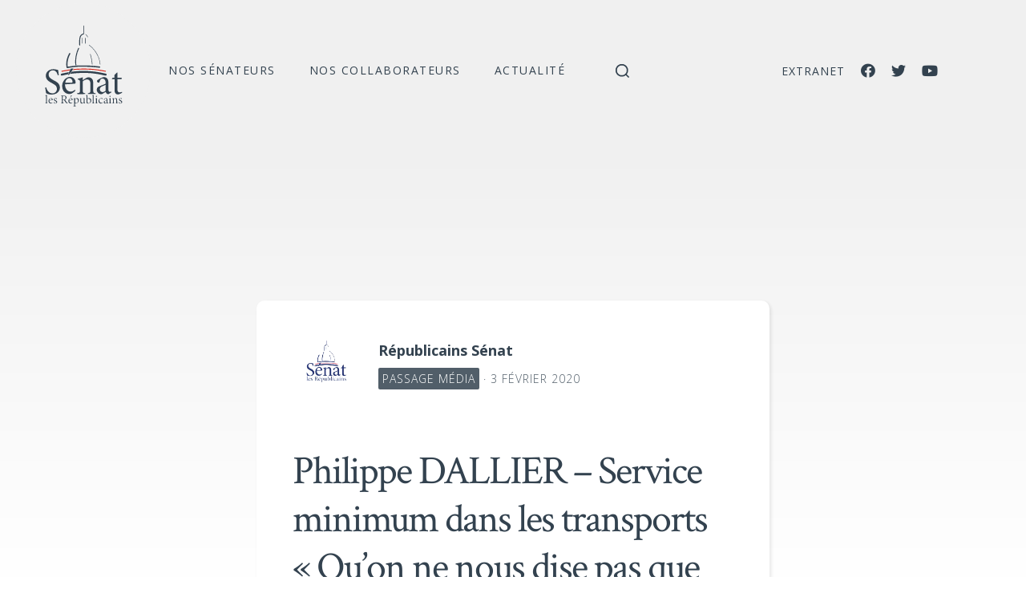

--- FILE ---
content_type: text/html; charset=UTF-8
request_url: https://lesrepublicains-senat.fr/philippe-dallier-service-minimum-dans-les-transports-quon-ne-nous-dise-pas-que-cest-linterdiction-du-droit-de-greve-cest-ridicule/
body_size: 27511
content:


<!DOCTYPE html>

<html class="no-js" lang="fr-FR">

<head>

	<meta charset="UTF-8">
	<meta name="viewport" content="width=device-width, initial-scale=1.0" >

	<!-- <link rel="icon" type="image/png" sizes="32x32" href="/favicon-32x32.png">
	<link rel="icon" type="image/png" sizes="16x16" href="/favicon-16x16.png"> -->
	<link rel="profile" href="https://gmpg.org/xfn/11">

	<meta name='robots' content='index, follow, max-image-preview:large, max-snippet:-1, max-video-preview:-1' />
	<style>img:is([sizes="auto" i], [sizes^="auto," i]) { contain-intrinsic-size: 3000px 1500px }</style>
	
	<!-- This site is optimized with the Yoast SEO plugin v26.6 - https://yoast.com/wordpress/plugins/seo/ -->
	<title>Philippe DALLIER - Service minimum dans les transports &quot;Qu&#039;on ne nous dise pas que c&#039;est l&#039;interdiction du droit de grève, c&#039;est ridicule.&quot; - Les Républicains Sénat</title>
	<link rel="canonical" href="https://lesrepublicains-senat.fr/philippe-dallier-service-minimum-dans-les-transports-quon-ne-nous-dise-pas-que-cest-linterdiction-du-droit-de-greve-cest-ridicule/" />
	<meta property="og:locale" content="fr_FR" />
	<meta property="og:type" content="article" />
	<meta property="og:title" content="Philippe DALLIER - Service minimum dans les transports &quot;Qu&#039;on ne nous dise pas que c&#039;est l&#039;interdiction du droit de grève, c&#039;est ridicule.&quot; - Les Républicains Sénat" />
	<meta property="og:description" content="Lundi 3 février 2020, Philippe Dallier, sénateur de la Seine-Saint-Denis était l&rsquo;invité d&rsquo;Oriane Mancini dans la matinale de Public Sénat. &#8211; Réforme des retraites &#8211; Climat social &#8211; Service minimum dans les transports &#8211; Congé pour le deuil d&rsquo;un enfant &#8211; Communautarisme &#8230; Retrouvez son intervention : x7rfqrc" />
	<meta property="og:url" content="https://lesrepublicains-senat.fr/philippe-dallier-service-minimum-dans-les-transports-quon-ne-nous-dise-pas-que-cest-linterdiction-du-droit-de-greve-cest-ridicule/" />
	<meta property="og:site_name" content="Les Républicains Sénat" />
	<meta property="article:publisher" content="https://www.facebook.com/lesRepublicainsSenat" />
	<meta property="article:published_time" content="2020-02-03T10:10:44+00:00" />
	<meta property="article:modified_time" content="2020-11-02T12:42:18+00:00" />
	<meta property="og:image" content="https://lesrepublicains-senat.fr/wp-content/uploads/2020/11/Logo_630x1200.jpg" />
	<meta property="og:image:width" content="1200" />
	<meta property="og:image:height" content="630" />
	<meta property="og:image:type" content="image/jpeg" />
	<meta name="author" content="Républicains Sénat" />
	<meta name="twitter:card" content="summary_large_image" />
	<meta name="twitter:creator" content="@lesRep_Senat" />
	<meta name="twitter:site" content="@lesRep_Senat" />
	<meta name="twitter:label1" content="Écrit par" />
	<meta name="twitter:data1" content="Républicains Sénat" />
	<script type="application/ld+json" class="yoast-schema-graph">{"@context":"https://schema.org","@graph":[{"@type":"Article","@id":"https://lesrepublicains-senat.fr/philippe-dallier-service-minimum-dans-les-transports-quon-ne-nous-dise-pas-que-cest-linterdiction-du-droit-de-greve-cest-ridicule/#article","isPartOf":{"@id":"https://lesrepublicains-senat.fr/philippe-dallier-service-minimum-dans-les-transports-quon-ne-nous-dise-pas-que-cest-linterdiction-du-droit-de-greve-cest-ridicule/"},"author":{"name":"Républicains Sénat","@id":"https://lesrepublicains-senat.fr/#/schema/person/9c881fcfa7e04d3af536c366adba015a"},"headline":"Philippe DALLIER &#8211; Service minimum dans les transports « Qu&rsquo;on ne nous dise pas que c&rsquo;est l&rsquo;interdiction du droit de grève, c&rsquo;est ridicule. »","datePublished":"2020-02-03T10:10:44+00:00","dateModified":"2020-11-02T12:42:18+00:00","mainEntityOfPage":{"@id":"https://lesrepublicains-senat.fr/philippe-dallier-service-minimum-dans-les-transports-quon-ne-nous-dise-pas-que-cest-linterdiction-du-droit-de-greve-cest-ridicule/"},"wordCount":79,"publisher":{"@id":"https://lesrepublicains-senat.fr/#organization"},"articleSection":["00. Non","Passage média"],"inLanguage":"fr-FR"},{"@type":"WebPage","@id":"https://lesrepublicains-senat.fr/philippe-dallier-service-minimum-dans-les-transports-quon-ne-nous-dise-pas-que-cest-linterdiction-du-droit-de-greve-cest-ridicule/","url":"https://lesrepublicains-senat.fr/philippe-dallier-service-minimum-dans-les-transports-quon-ne-nous-dise-pas-que-cest-linterdiction-du-droit-de-greve-cest-ridicule/","name":"Philippe DALLIER - Service minimum dans les transports \"Qu'on ne nous dise pas que c'est l'interdiction du droit de grève, c'est ridicule.\" - Les Républicains Sénat","isPartOf":{"@id":"https://lesrepublicains-senat.fr/#website"},"datePublished":"2020-02-03T10:10:44+00:00","dateModified":"2020-11-02T12:42:18+00:00","breadcrumb":{"@id":"https://lesrepublicains-senat.fr/philippe-dallier-service-minimum-dans-les-transports-quon-ne-nous-dise-pas-que-cest-linterdiction-du-droit-de-greve-cest-ridicule/#breadcrumb"},"inLanguage":"fr-FR","potentialAction":[{"@type":"ReadAction","target":["https://lesrepublicains-senat.fr/philippe-dallier-service-minimum-dans-les-transports-quon-ne-nous-dise-pas-que-cest-linterdiction-du-droit-de-greve-cest-ridicule/"]}]},{"@type":"BreadcrumbList","@id":"https://lesrepublicains-senat.fr/philippe-dallier-service-minimum-dans-les-transports-quon-ne-nous-dise-pas-que-cest-linterdiction-du-droit-de-greve-cest-ridicule/#breadcrumb","itemListElement":[{"@type":"ListItem","position":1,"name":"Accueil","item":"https://lesrepublicains-senat.fr/"},{"@type":"ListItem","position":2,"name":"Philippe DALLIER &#8211; Service minimum dans les transports « Qu&rsquo;on ne nous dise pas que c&rsquo;est l&rsquo;interdiction du droit de grève, c&rsquo;est ridicule. »"}]},{"@type":"WebSite","@id":"https://lesrepublicains-senat.fr/#website","url":"https://lesrepublicains-senat.fr/","name":"Les Républicains Sénat","description":"","publisher":{"@id":"https://lesrepublicains-senat.fr/#organization"},"potentialAction":[{"@type":"SearchAction","target":{"@type":"EntryPoint","urlTemplate":"https://lesrepublicains-senat.fr/?s={search_term_string}"},"query-input":{"@type":"PropertyValueSpecification","valueRequired":true,"valueName":"search_term_string"}}],"inLanguage":"fr-FR"},{"@type":"Organization","@id":"https://lesrepublicains-senat.fr/#organization","name":"Les Républicains Sénat","url":"https://lesrepublicains-senat.fr/","logo":{"@type":"ImageObject","inLanguage":"fr-FR","@id":"https://lesrepublicains-senat.fr/#/schema/logo/image/","url":"https://lesrepublicains-senat.fr/wp-content/uploads/2020/11/Logo_630x1200.jpg","contentUrl":"https://lesrepublicains-senat.fr/wp-content/uploads/2020/11/Logo_630x1200.jpg","width":1200,"height":630,"caption":"Les Républicains Sénat"},"image":{"@id":"https://lesrepublicains-senat.fr/#/schema/logo/image/"},"sameAs":["https://www.facebook.com/lesRepublicainsSenat","https://x.com/lesRep_Senat","https://www.youtube.com/channel/UCwGBtRyFgWH9l0zGIF8eh3Q"]},{"@type":"Person","@id":"https://lesrepublicains-senat.fr/#/schema/person/9c881fcfa7e04d3af536c366adba015a","name":"Républicains Sénat","image":{"@type":"ImageObject","inLanguage":"fr-FR","@id":"https://lesrepublicains-senat.fr/#/schema/person/image/","url":"https://lesrepublicains-senat.fr/wp-content/uploads/avatars/209/5fb6740e6b15b-bpfull.jpg","contentUrl":"https://lesrepublicains-senat.fr/wp-content/uploads/avatars/209/5fb6740e6b15b-bpfull.jpg","caption":"Républicains Sénat"},"url":"https://lesrepublicains-senat.fr/author/lesrepublicains-senat/"}]}</script>
	<!-- / Yoast SEO plugin. -->


<link rel='dns-prefetch' href='//use.fontawesome.com' />
<link rel="alternate" type="application/rss+xml" title="Les Républicains Sénat &raquo; Flux" href="https://lesrepublicains-senat.fr/feed/" />
<link rel="alternate" type="application/rss+xml" title="Les Républicains Sénat &raquo; Flux des commentaires" href="https://lesrepublicains-senat.fr/comments/feed/" />
<link rel="alternate" type="application/rss+xml" title="Les Républicains Sénat &raquo; Philippe DALLIER &#8211; Service minimum dans les transports « Qu&rsquo;on ne nous dise pas que c&rsquo;est l&rsquo;interdiction du droit de grève, c&rsquo;est ridicule. » Flux des commentaires" href="https://lesrepublicains-senat.fr/philippe-dallier-service-minimum-dans-les-transports-quon-ne-nous-dise-pas-que-cest-linterdiction-du-droit-de-greve-cest-ridicule/feed/" />
<script>
window._wpemojiSettings = {"baseUrl":"https:\/\/s.w.org\/images\/core\/emoji\/16.0.1\/72x72\/","ext":".png","svgUrl":"https:\/\/s.w.org\/images\/core\/emoji\/16.0.1\/svg\/","svgExt":".svg","source":{"concatemoji":"https:\/\/lesrepublicains-senat.fr\/wp-includes\/js\/wp-emoji-release.min.js?ver=6.8.3"}};
/*! This file is auto-generated */
!function(s,n){var o,i,e;function c(e){try{var t={supportTests:e,timestamp:(new Date).valueOf()};sessionStorage.setItem(o,JSON.stringify(t))}catch(e){}}function p(e,t,n){e.clearRect(0,0,e.canvas.width,e.canvas.height),e.fillText(t,0,0);var t=new Uint32Array(e.getImageData(0,0,e.canvas.width,e.canvas.height).data),a=(e.clearRect(0,0,e.canvas.width,e.canvas.height),e.fillText(n,0,0),new Uint32Array(e.getImageData(0,0,e.canvas.width,e.canvas.height).data));return t.every(function(e,t){return e===a[t]})}function u(e,t){e.clearRect(0,0,e.canvas.width,e.canvas.height),e.fillText(t,0,0);for(var n=e.getImageData(16,16,1,1),a=0;a<n.data.length;a++)if(0!==n.data[a])return!1;return!0}function f(e,t,n,a){switch(t){case"flag":return n(e,"\ud83c\udff3\ufe0f\u200d\u26a7\ufe0f","\ud83c\udff3\ufe0f\u200b\u26a7\ufe0f")?!1:!n(e,"\ud83c\udde8\ud83c\uddf6","\ud83c\udde8\u200b\ud83c\uddf6")&&!n(e,"\ud83c\udff4\udb40\udc67\udb40\udc62\udb40\udc65\udb40\udc6e\udb40\udc67\udb40\udc7f","\ud83c\udff4\u200b\udb40\udc67\u200b\udb40\udc62\u200b\udb40\udc65\u200b\udb40\udc6e\u200b\udb40\udc67\u200b\udb40\udc7f");case"emoji":return!a(e,"\ud83e\udedf")}return!1}function g(e,t,n,a){var r="undefined"!=typeof WorkerGlobalScope&&self instanceof WorkerGlobalScope?new OffscreenCanvas(300,150):s.createElement("canvas"),o=r.getContext("2d",{willReadFrequently:!0}),i=(o.textBaseline="top",o.font="600 32px Arial",{});return e.forEach(function(e){i[e]=t(o,e,n,a)}),i}function t(e){var t=s.createElement("script");t.src=e,t.defer=!0,s.head.appendChild(t)}"undefined"!=typeof Promise&&(o="wpEmojiSettingsSupports",i=["flag","emoji"],n.supports={everything:!0,everythingExceptFlag:!0},e=new Promise(function(e){s.addEventListener("DOMContentLoaded",e,{once:!0})}),new Promise(function(t){var n=function(){try{var e=JSON.parse(sessionStorage.getItem(o));if("object"==typeof e&&"number"==typeof e.timestamp&&(new Date).valueOf()<e.timestamp+604800&&"object"==typeof e.supportTests)return e.supportTests}catch(e){}return null}();if(!n){if("undefined"!=typeof Worker&&"undefined"!=typeof OffscreenCanvas&&"undefined"!=typeof URL&&URL.createObjectURL&&"undefined"!=typeof Blob)try{var e="postMessage("+g.toString()+"("+[JSON.stringify(i),f.toString(),p.toString(),u.toString()].join(",")+"));",a=new Blob([e],{type:"text/javascript"}),r=new Worker(URL.createObjectURL(a),{name:"wpTestEmojiSupports"});return void(r.onmessage=function(e){c(n=e.data),r.terminate(),t(n)})}catch(e){}c(n=g(i,f,p,u))}t(n)}).then(function(e){for(var t in e)n.supports[t]=e[t],n.supports.everything=n.supports.everything&&n.supports[t],"flag"!==t&&(n.supports.everythingExceptFlag=n.supports.everythingExceptFlag&&n.supports[t]);n.supports.everythingExceptFlag=n.supports.everythingExceptFlag&&!n.supports.flag,n.DOMReady=!1,n.readyCallback=function(){n.DOMReady=!0}}).then(function(){return e}).then(function(){var e;n.supports.everything||(n.readyCallback(),(e=n.source||{}).concatemoji?t(e.concatemoji):e.wpemoji&&e.twemoji&&(t(e.twemoji),t(e.wpemoji)))}))}((window,document),window._wpemojiSettings);
</script>
<style id='wp-emoji-styles-inline-css'>

	img.wp-smiley, img.emoji {
		display: inline !important;
		border: none !important;
		box-shadow: none !important;
		height: 1em !important;
		width: 1em !important;
		margin: 0 0.07em !important;
		vertical-align: -0.1em !important;
		background: none !important;
		padding: 0 !important;
	}
</style>
<link rel='stylesheet' id='wp-block-library-css' href='https://lesrepublicains-senat.fr/wp-includes/css/dist/block-library/style.min.css?ver=6.8.3' media='all' />
<style id='classic-theme-styles-inline-css'>
/*! This file is auto-generated */
.wp-block-button__link{color:#fff;background-color:#32373c;border-radius:9999px;box-shadow:none;text-decoration:none;padding:calc(.667em + 2px) calc(1.333em + 2px);font-size:1.125em}.wp-block-file__button{background:#32373c;color:#fff;text-decoration:none}
</style>
<style id='bp-login-form-style-inline-css'>
.widget_bp_core_login_widget .bp-login-widget-user-avatar{float:left}.widget_bp_core_login_widget .bp-login-widget-user-links{margin-left:70px}#bp-login-widget-form label{display:block;font-weight:600;margin:15px 0 5px;width:auto}#bp-login-widget-form input[type=password],#bp-login-widget-form input[type=text]{background-color:#fafafa;border:1px solid #d6d6d6;border-radius:0;font:inherit;font-size:100%;padding:.5em;width:100%}#bp-login-widget-form .bp-login-widget-register-link,#bp-login-widget-form .login-submit{display:inline;width:-moz-fit-content;width:fit-content}#bp-login-widget-form .bp-login-widget-register-link{margin-left:1em}#bp-login-widget-form .bp-login-widget-register-link a{filter:invert(1)}#bp-login-widget-form .bp-login-widget-pwd-link{font-size:80%}

</style>
<style id='bp-primary-nav-style-inline-css'>
.buddypress_object_nav .bp-navs{background:#0000;clear:both;overflow:hidden}.buddypress_object_nav .bp-navs ul{margin:0;padding:0}.buddypress_object_nav .bp-navs ul li{list-style:none;margin:0}.buddypress_object_nav .bp-navs ul li a,.buddypress_object_nav .bp-navs ul li span{border:0;display:block;padding:5px 10px;text-decoration:none}.buddypress_object_nav .bp-navs ul li .count{background:#eaeaea;border:1px solid #ccc;border-radius:50%;color:#555;display:inline-block;font-size:12px;margin-left:2px;padding:3px 6px;text-align:center;vertical-align:middle}.buddypress_object_nav .bp-navs ul li a .count:empty{display:none}.buddypress_object_nav .bp-navs ul li.last select{max-width:185px}.buddypress_object_nav .bp-navs ul li.current a,.buddypress_object_nav .bp-navs ul li.selected a{color:#333;opacity:1}.buddypress_object_nav .bp-navs ul li.current a .count,.buddypress_object_nav .bp-navs ul li.selected a .count{background-color:#fff}.buddypress_object_nav .bp-navs ul li.dynamic a .count,.buddypress_object_nav .bp-navs ul li.dynamic.current a .count,.buddypress_object_nav .bp-navs ul li.dynamic.selected a .count{background-color:#5087e5;border:0;color:#fafafa}.buddypress_object_nav .bp-navs ul li.dynamic a:hover .count{background-color:#5087e5;border:0;color:#fff}.buddypress_object_nav .main-navs.dir-navs{margin-bottom:20px}.buddypress_object_nav .bp-navs.group-create-links ul li.current a{text-align:center}.buddypress_object_nav .bp-navs.group-create-links ul li:not(.current),.buddypress_object_nav .bp-navs.group-create-links ul li:not(.current) a{color:#767676}.buddypress_object_nav .bp-navs.group-create-links ul li:not(.current) a:focus,.buddypress_object_nav .bp-navs.group-create-links ul li:not(.current) a:hover{background:none;color:#555}.buddypress_object_nav .bp-navs.group-create-links ul li:not(.current) a[disabled]:focus,.buddypress_object_nav .bp-navs.group-create-links ul li:not(.current) a[disabled]:hover{color:#767676}

</style>
<style id='bp-member-style-inline-css'>
[data-type="bp/member"] input.components-placeholder__input{border:1px solid #757575;border-radius:2px;flex:1 1 auto;padding:6px 8px}.bp-block-member{position:relative}.bp-block-member .member-content{display:flex}.bp-block-member .user-nicename{display:block}.bp-block-member .user-nicename a{border:none;color:currentColor;text-decoration:none}.bp-block-member .bp-profile-button{width:100%}.bp-block-member .bp-profile-button a.button{bottom:10px;display:inline-block;margin:18px 0 0;position:absolute;right:0}.bp-block-member.has-cover .item-header-avatar,.bp-block-member.has-cover .member-content,.bp-block-member.has-cover .member-description{z-index:2}.bp-block-member.has-cover .member-content,.bp-block-member.has-cover .member-description{padding-top:75px}.bp-block-member.has-cover .bp-member-cover-image{background-color:#c5c5c5;background-position:top;background-repeat:no-repeat;background-size:cover;border:0;display:block;height:150px;left:0;margin:0;padding:0;position:absolute;top:0;width:100%;z-index:1}.bp-block-member img.avatar{height:auto;width:auto}.bp-block-member.avatar-none .item-header-avatar{display:none}.bp-block-member.avatar-none.has-cover{min-height:200px}.bp-block-member.avatar-full{min-height:150px}.bp-block-member.avatar-full .item-header-avatar{width:180px}.bp-block-member.avatar-thumb .member-content{align-items:center;min-height:50px}.bp-block-member.avatar-thumb .item-header-avatar{width:70px}.bp-block-member.avatar-full.has-cover{min-height:300px}.bp-block-member.avatar-full.has-cover .item-header-avatar{width:200px}.bp-block-member.avatar-full.has-cover img.avatar{background:#fffc;border:2px solid #fff;margin-left:20px}.bp-block-member.avatar-thumb.has-cover .item-header-avatar{padding-top:75px}.entry .entry-content .bp-block-member .user-nicename a{border:none;color:currentColor;text-decoration:none}

</style>
<style id='bp-members-style-inline-css'>
[data-type="bp/members"] .components-placeholder.is-appender{min-height:0}[data-type="bp/members"] .components-placeholder.is-appender .components-placeholder__label:empty{display:none}[data-type="bp/members"] .components-placeholder input.components-placeholder__input{border:1px solid #757575;border-radius:2px;flex:1 1 auto;padding:6px 8px}[data-type="bp/members"].avatar-none .member-description{width:calc(100% - 44px)}[data-type="bp/members"].avatar-full .member-description{width:calc(100% - 224px)}[data-type="bp/members"].avatar-thumb .member-description{width:calc(100% - 114px)}[data-type="bp/members"] .member-content{position:relative}[data-type="bp/members"] .member-content .is-right{position:absolute;right:2px;top:2px}[data-type="bp/members"] .columns-2 .member-content .member-description,[data-type="bp/members"] .columns-3 .member-content .member-description,[data-type="bp/members"] .columns-4 .member-content .member-description{padding-left:44px;width:calc(100% - 44px)}[data-type="bp/members"] .columns-3 .is-right{right:-10px}[data-type="bp/members"] .columns-4 .is-right{right:-50px}.bp-block-members.is-grid{display:flex;flex-wrap:wrap;padding:0}.bp-block-members.is-grid .member-content{margin:0 1.25em 1.25em 0;width:100%}@media(min-width:600px){.bp-block-members.columns-2 .member-content{width:calc(50% - .625em)}.bp-block-members.columns-2 .member-content:nth-child(2n){margin-right:0}.bp-block-members.columns-3 .member-content{width:calc(33.33333% - .83333em)}.bp-block-members.columns-3 .member-content:nth-child(3n){margin-right:0}.bp-block-members.columns-4 .member-content{width:calc(25% - .9375em)}.bp-block-members.columns-4 .member-content:nth-child(4n){margin-right:0}}.bp-block-members .member-content{display:flex;flex-direction:column;padding-bottom:1em;text-align:center}.bp-block-members .member-content .item-header-avatar,.bp-block-members .member-content .member-description{width:100%}.bp-block-members .member-content .item-header-avatar{margin:0 auto}.bp-block-members .member-content .item-header-avatar img.avatar{display:inline-block}@media(min-width:600px){.bp-block-members .member-content{flex-direction:row;text-align:left}.bp-block-members .member-content .item-header-avatar,.bp-block-members .member-content .member-description{width:auto}.bp-block-members .member-content .item-header-avatar{margin:0}}.bp-block-members .member-content .user-nicename{display:block}.bp-block-members .member-content .user-nicename a{border:none;color:currentColor;text-decoration:none}.bp-block-members .member-content time{color:#767676;display:block;font-size:80%}.bp-block-members.avatar-none .item-header-avatar{display:none}.bp-block-members.avatar-full{min-height:190px}.bp-block-members.avatar-full .item-header-avatar{width:180px}.bp-block-members.avatar-thumb .member-content{min-height:80px}.bp-block-members.avatar-thumb .item-header-avatar{width:70px}.bp-block-members.columns-2 .member-content,.bp-block-members.columns-3 .member-content,.bp-block-members.columns-4 .member-content{display:block;text-align:center}.bp-block-members.columns-2 .member-content .item-header-avatar,.bp-block-members.columns-3 .member-content .item-header-avatar,.bp-block-members.columns-4 .member-content .item-header-avatar{margin:0 auto}.bp-block-members img.avatar{height:auto;max-width:-moz-fit-content;max-width:fit-content;width:auto}.bp-block-members .member-content.has-activity{align-items:center}.bp-block-members .member-content.has-activity .item-header-avatar{padding-right:1em}.bp-block-members .member-content.has-activity .wp-block-quote{margin-bottom:0;text-align:left}.bp-block-members .member-content.has-activity .wp-block-quote cite a,.entry .entry-content .bp-block-members .user-nicename a{border:none;color:currentColor;text-decoration:none}

</style>
<style id='bp-dynamic-members-style-inline-css'>
.bp-dynamic-block-container .item-options{font-size:.5em;margin:0 0 1em;padding:1em 0}.bp-dynamic-block-container .item-options a.selected{font-weight:600}.bp-dynamic-block-container ul.item-list{list-style:none;margin:1em 0;padding-left:0}.bp-dynamic-block-container ul.item-list li{margin-bottom:1em}.bp-dynamic-block-container ul.item-list li:after,.bp-dynamic-block-container ul.item-list li:before{content:" ";display:table}.bp-dynamic-block-container ul.item-list li:after{clear:both}.bp-dynamic-block-container ul.item-list li .item-avatar{float:left;width:60px}.bp-dynamic-block-container ul.item-list li .item{margin-left:70px}

</style>
<style id='bp-online-members-style-inline-css'>
.widget_bp_core_whos_online_widget .avatar-block,[data-type="bp/online-members"] .avatar-block{display:flex;flex-flow:row wrap}.widget_bp_core_whos_online_widget .avatar-block img,[data-type="bp/online-members"] .avatar-block img{margin:.5em}

</style>
<style id='bp-active-members-style-inline-css'>
.widget_bp_core_recently_active_widget .avatar-block,[data-type="bp/active-members"] .avatar-block{display:flex;flex-flow:row wrap}.widget_bp_core_recently_active_widget .avatar-block img,[data-type="bp/active-members"] .avatar-block img{margin:.5em}

</style>
<style id='bp-latest-activities-style-inline-css'>
.bp-latest-activities .components-flex.components-select-control select[multiple]{height:auto;padding:0 8px}.bp-latest-activities .components-flex.components-select-control select[multiple]+.components-input-control__suffix svg{display:none}.bp-latest-activities-block a,.entry .entry-content .bp-latest-activities-block a{border:none;text-decoration:none}.bp-latest-activities-block .activity-list.item-list blockquote{border:none;padding:0}.bp-latest-activities-block .activity-list.item-list blockquote .activity-item:not(.mini){box-shadow:1px 0 4px #00000026;padding:0 1em;position:relative}.bp-latest-activities-block .activity-list.item-list blockquote .activity-item:not(.mini):after,.bp-latest-activities-block .activity-list.item-list blockquote .activity-item:not(.mini):before{border-color:#0000;border-style:solid;content:"";display:block;height:0;left:15px;position:absolute;width:0}.bp-latest-activities-block .activity-list.item-list blockquote .activity-item:not(.mini):before{border-top-color:#00000026;border-width:9px;bottom:-18px;left:14px}.bp-latest-activities-block .activity-list.item-list blockquote .activity-item:not(.mini):after{border-top-color:#fff;border-width:8px;bottom:-16px}.bp-latest-activities-block .activity-list.item-list blockquote .activity-item.mini .avatar{display:inline-block;height:20px;margin-right:2px;vertical-align:middle;width:20px}.bp-latest-activities-block .activity-list.item-list footer{align-items:center;display:flex}.bp-latest-activities-block .activity-list.item-list footer img.avatar{border:none;display:inline-block;margin-right:.5em}.bp-latest-activities-block .activity-list.item-list footer .activity-time-since{font-size:90%}.bp-latest-activities-block .widget-error{border-left:4px solid #0b80a4;box-shadow:1px 0 4px #00000026}.bp-latest-activities-block .widget-error p{padding:0 1em}

</style>
<style id='font-awesome-svg-styles-default-inline-css'>
.svg-inline--fa {
  display: inline-block;
  height: 1em;
  overflow: visible;
  vertical-align: -.125em;
}
</style>
<link rel='stylesheet' id='font-awesome-svg-styles-css' href='https://lesrepublicains-senat.fr/wp-content/uploads/font-awesome/v5.13.1/css/svg-with-js.css' media='all' />
<style id='font-awesome-svg-styles-inline-css'>
   .wp-block-font-awesome-icon svg::before,
   .wp-rich-text-font-awesome-icon svg::before {content: unset;}
</style>
<style id='global-styles-inline-css'>
:root{--wp--preset--aspect-ratio--square: 1;--wp--preset--aspect-ratio--4-3: 4/3;--wp--preset--aspect-ratio--3-4: 3/4;--wp--preset--aspect-ratio--3-2: 3/2;--wp--preset--aspect-ratio--2-3: 2/3;--wp--preset--aspect-ratio--16-9: 16/9;--wp--preset--aspect-ratio--9-16: 9/16;--wp--preset--color--black: #000000;--wp--preset--color--cyan-bluish-gray: #abb8c3;--wp--preset--color--white: #ffffff;--wp--preset--color--pale-pink: #f78da7;--wp--preset--color--vivid-red: #cf2e2e;--wp--preset--color--luminous-vivid-orange: #ff6900;--wp--preset--color--luminous-vivid-amber: #fcb900;--wp--preset--color--light-green-cyan: #7bdcb5;--wp--preset--color--vivid-green-cyan: #00d084;--wp--preset--color--pale-cyan-blue: #8ed1fc;--wp--preset--color--vivid-cyan-blue: #0693e3;--wp--preset--color--vivid-purple: #9b51e0;--wp--preset--color--accent: #cd2653;--wp--preset--color--primary: #000000;--wp--preset--color--secondary: #6d6d6d;--wp--preset--color--subtle-background: #dcd7ca;--wp--preset--color--background: #f5efe0;--wp--preset--gradient--vivid-cyan-blue-to-vivid-purple: linear-gradient(135deg,rgba(6,147,227,1) 0%,rgb(155,81,224) 100%);--wp--preset--gradient--light-green-cyan-to-vivid-green-cyan: linear-gradient(135deg,rgb(122,220,180) 0%,rgb(0,208,130) 100%);--wp--preset--gradient--luminous-vivid-amber-to-luminous-vivid-orange: linear-gradient(135deg,rgba(252,185,0,1) 0%,rgba(255,105,0,1) 100%);--wp--preset--gradient--luminous-vivid-orange-to-vivid-red: linear-gradient(135deg,rgba(255,105,0,1) 0%,rgb(207,46,46) 100%);--wp--preset--gradient--very-light-gray-to-cyan-bluish-gray: linear-gradient(135deg,rgb(238,238,238) 0%,rgb(169,184,195) 100%);--wp--preset--gradient--cool-to-warm-spectrum: linear-gradient(135deg,rgb(74,234,220) 0%,rgb(151,120,209) 20%,rgb(207,42,186) 40%,rgb(238,44,130) 60%,rgb(251,105,98) 80%,rgb(254,248,76) 100%);--wp--preset--gradient--blush-light-purple: linear-gradient(135deg,rgb(255,206,236) 0%,rgb(152,150,240) 100%);--wp--preset--gradient--blush-bordeaux: linear-gradient(135deg,rgb(254,205,165) 0%,rgb(254,45,45) 50%,rgb(107,0,62) 100%);--wp--preset--gradient--luminous-dusk: linear-gradient(135deg,rgb(255,203,112) 0%,rgb(199,81,192) 50%,rgb(65,88,208) 100%);--wp--preset--gradient--pale-ocean: linear-gradient(135deg,rgb(255,245,203) 0%,rgb(182,227,212) 50%,rgb(51,167,181) 100%);--wp--preset--gradient--electric-grass: linear-gradient(135deg,rgb(202,248,128) 0%,rgb(113,206,126) 100%);--wp--preset--gradient--midnight: linear-gradient(135deg,rgb(2,3,129) 0%,rgb(40,116,252) 100%);--wp--preset--font-size--small: 18px;--wp--preset--font-size--medium: 20px;--wp--preset--font-size--large: 26.25px;--wp--preset--font-size--x-large: 42px;--wp--preset--font-size--normal: 21px;--wp--preset--font-size--larger: 32px;--wp--preset--spacing--20: 0.44rem;--wp--preset--spacing--30: 0.67rem;--wp--preset--spacing--40: 1rem;--wp--preset--spacing--50: 1.5rem;--wp--preset--spacing--60: 2.25rem;--wp--preset--spacing--70: 3.38rem;--wp--preset--spacing--80: 5.06rem;--wp--preset--shadow--natural: 6px 6px 9px rgba(0, 0, 0, 0.2);--wp--preset--shadow--deep: 12px 12px 50px rgba(0, 0, 0, 0.4);--wp--preset--shadow--sharp: 6px 6px 0px rgba(0, 0, 0, 0.2);--wp--preset--shadow--outlined: 6px 6px 0px -3px rgba(255, 255, 255, 1), 6px 6px rgba(0, 0, 0, 1);--wp--preset--shadow--crisp: 6px 6px 0px rgba(0, 0, 0, 1);}:where(.is-layout-flex){gap: 0.5em;}:where(.is-layout-grid){gap: 0.5em;}body .is-layout-flex{display: flex;}.is-layout-flex{flex-wrap: wrap;align-items: center;}.is-layout-flex > :is(*, div){margin: 0;}body .is-layout-grid{display: grid;}.is-layout-grid > :is(*, div){margin: 0;}:where(.wp-block-columns.is-layout-flex){gap: 2em;}:where(.wp-block-columns.is-layout-grid){gap: 2em;}:where(.wp-block-post-template.is-layout-flex){gap: 1.25em;}:where(.wp-block-post-template.is-layout-grid){gap: 1.25em;}.has-black-color{color: var(--wp--preset--color--black) !important;}.has-cyan-bluish-gray-color{color: var(--wp--preset--color--cyan-bluish-gray) !important;}.has-white-color{color: var(--wp--preset--color--white) !important;}.has-pale-pink-color{color: var(--wp--preset--color--pale-pink) !important;}.has-vivid-red-color{color: var(--wp--preset--color--vivid-red) !important;}.has-luminous-vivid-orange-color{color: var(--wp--preset--color--luminous-vivid-orange) !important;}.has-luminous-vivid-amber-color{color: var(--wp--preset--color--luminous-vivid-amber) !important;}.has-light-green-cyan-color{color: var(--wp--preset--color--light-green-cyan) !important;}.has-vivid-green-cyan-color{color: var(--wp--preset--color--vivid-green-cyan) !important;}.has-pale-cyan-blue-color{color: var(--wp--preset--color--pale-cyan-blue) !important;}.has-vivid-cyan-blue-color{color: var(--wp--preset--color--vivid-cyan-blue) !important;}.has-vivid-purple-color{color: var(--wp--preset--color--vivid-purple) !important;}.has-black-background-color{background-color: var(--wp--preset--color--black) !important;}.has-cyan-bluish-gray-background-color{background-color: var(--wp--preset--color--cyan-bluish-gray) !important;}.has-white-background-color{background-color: var(--wp--preset--color--white) !important;}.has-pale-pink-background-color{background-color: var(--wp--preset--color--pale-pink) !important;}.has-vivid-red-background-color{background-color: var(--wp--preset--color--vivid-red) !important;}.has-luminous-vivid-orange-background-color{background-color: var(--wp--preset--color--luminous-vivid-orange) !important;}.has-luminous-vivid-amber-background-color{background-color: var(--wp--preset--color--luminous-vivid-amber) !important;}.has-light-green-cyan-background-color{background-color: var(--wp--preset--color--light-green-cyan) !important;}.has-vivid-green-cyan-background-color{background-color: var(--wp--preset--color--vivid-green-cyan) !important;}.has-pale-cyan-blue-background-color{background-color: var(--wp--preset--color--pale-cyan-blue) !important;}.has-vivid-cyan-blue-background-color{background-color: var(--wp--preset--color--vivid-cyan-blue) !important;}.has-vivid-purple-background-color{background-color: var(--wp--preset--color--vivid-purple) !important;}.has-black-border-color{border-color: var(--wp--preset--color--black) !important;}.has-cyan-bluish-gray-border-color{border-color: var(--wp--preset--color--cyan-bluish-gray) !important;}.has-white-border-color{border-color: var(--wp--preset--color--white) !important;}.has-pale-pink-border-color{border-color: var(--wp--preset--color--pale-pink) !important;}.has-vivid-red-border-color{border-color: var(--wp--preset--color--vivid-red) !important;}.has-luminous-vivid-orange-border-color{border-color: var(--wp--preset--color--luminous-vivid-orange) !important;}.has-luminous-vivid-amber-border-color{border-color: var(--wp--preset--color--luminous-vivid-amber) !important;}.has-light-green-cyan-border-color{border-color: var(--wp--preset--color--light-green-cyan) !important;}.has-vivid-green-cyan-border-color{border-color: var(--wp--preset--color--vivid-green-cyan) !important;}.has-pale-cyan-blue-border-color{border-color: var(--wp--preset--color--pale-cyan-blue) !important;}.has-vivid-cyan-blue-border-color{border-color: var(--wp--preset--color--vivid-cyan-blue) !important;}.has-vivid-purple-border-color{border-color: var(--wp--preset--color--vivid-purple) !important;}.has-vivid-cyan-blue-to-vivid-purple-gradient-background{background: var(--wp--preset--gradient--vivid-cyan-blue-to-vivid-purple) !important;}.has-light-green-cyan-to-vivid-green-cyan-gradient-background{background: var(--wp--preset--gradient--light-green-cyan-to-vivid-green-cyan) !important;}.has-luminous-vivid-amber-to-luminous-vivid-orange-gradient-background{background: var(--wp--preset--gradient--luminous-vivid-amber-to-luminous-vivid-orange) !important;}.has-luminous-vivid-orange-to-vivid-red-gradient-background{background: var(--wp--preset--gradient--luminous-vivid-orange-to-vivid-red) !important;}.has-very-light-gray-to-cyan-bluish-gray-gradient-background{background: var(--wp--preset--gradient--very-light-gray-to-cyan-bluish-gray) !important;}.has-cool-to-warm-spectrum-gradient-background{background: var(--wp--preset--gradient--cool-to-warm-spectrum) !important;}.has-blush-light-purple-gradient-background{background: var(--wp--preset--gradient--blush-light-purple) !important;}.has-blush-bordeaux-gradient-background{background: var(--wp--preset--gradient--blush-bordeaux) !important;}.has-luminous-dusk-gradient-background{background: var(--wp--preset--gradient--luminous-dusk) !important;}.has-pale-ocean-gradient-background{background: var(--wp--preset--gradient--pale-ocean) !important;}.has-electric-grass-gradient-background{background: var(--wp--preset--gradient--electric-grass) !important;}.has-midnight-gradient-background{background: var(--wp--preset--gradient--midnight) !important;}.has-small-font-size{font-size: var(--wp--preset--font-size--small) !important;}.has-medium-font-size{font-size: var(--wp--preset--font-size--medium) !important;}.has-large-font-size{font-size: var(--wp--preset--font-size--large) !important;}.has-x-large-font-size{font-size: var(--wp--preset--font-size--x-large) !important;}
:where(.wp-block-post-template.is-layout-flex){gap: 1.25em;}:where(.wp-block-post-template.is-layout-grid){gap: 1.25em;}
:where(.wp-block-columns.is-layout-flex){gap: 2em;}:where(.wp-block-columns.is-layout-grid){gap: 2em;}
:root :where(.wp-block-pullquote){font-size: 1.5em;line-height: 1.6;}
</style>
<link rel='stylesheet' id='contact-form-7-css' href='https://lesrepublicains-senat.fr/wp-content/plugins/contact-form-7/includes/css/styles.css?ver=6.1.4' media='all' />
<link rel='stylesheet' id='parent-style-css' href='https://lesrepublicains-senat.fr/wp-content/themes/twentytwenty/style.css?ver=6.8.3' media='all' />
<link rel='stylesheet' id='twentytwenty-style-css' href='https://lesrepublicains-senat.fr/wp-content/themes/twentytwenty-child/style.css?ver=1.0' media='all' />
<style id='twentytwenty-style-inline-css'>
.color-accent,.color-accent-hover:hover,.color-accent-hover:focus,:root .has-accent-color,.has-drop-cap:not(:focus):first-letter,.wp-block-button.is-style-outline,a { color: #cd2653; }blockquote,.border-color-accent,.border-color-accent-hover:hover,.border-color-accent-hover:focus { border-color: #cd2653; }button,.button,.faux-button,.wp-block-button__link,.wp-block-file .wp-block-file__button,input[type="button"],input[type="reset"],input[type="submit"],.bg-accent,.bg-accent-hover:hover,.bg-accent-hover:focus,:root .has-accent-background-color,.comment-reply-link { background-color: #cd2653; }.fill-children-accent,.fill-children-accent * { fill: #cd2653; }body,.entry-title a,:root .has-primary-color { color: #000000; }:root .has-primary-background-color { background-color: #000000; }cite,figcaption,.wp-caption-text,.post-meta,.entry-content .wp-block-archives li,.entry-content .wp-block-categories li,.entry-content .wp-block-latest-posts li,.wp-block-latest-comments__comment-date,.wp-block-latest-posts__post-date,.wp-block-embed figcaption,.wp-block-image figcaption,.wp-block-pullquote cite,.comment-metadata,.comment-respond .comment-notes,.comment-respond .logged-in-as,.pagination .dots,.entry-content hr:not(.has-background),hr.styled-separator,:root .has-secondary-color { color: #6d6d6d; }:root .has-secondary-background-color { background-color: #6d6d6d; }pre,fieldset,input,textarea,table,table *,hr { border-color: #dcd7ca; }caption,code,code,kbd,samp,.wp-block-table.is-style-stripes tbody tr:nth-child(odd),:root .has-subtle-background-background-color { background-color: #dcd7ca; }.wp-block-table.is-style-stripes { border-bottom-color: #dcd7ca; }.wp-block-latest-posts.is-grid li { border-top-color: #dcd7ca; }:root .has-subtle-background-color { color: #dcd7ca; }body:not(.overlay-header) .primary-menu > li > a,body:not(.overlay-header) .primary-menu > li > .icon,.modal-menu a,.footer-menu a, .footer-widgets a:where(:not(.wp-block-button__link)),#site-footer .wp-block-button.is-style-outline,.wp-block-pullquote:before,.singular:not(.overlay-header) .entry-header a,.archive-header a,.header-footer-group .color-accent,.header-footer-group .color-accent-hover:hover { color: #cd2653; }.social-icons a,#site-footer button:not(.toggle),#site-footer .button,#site-footer .faux-button,#site-footer .wp-block-button__link,#site-footer .wp-block-file__button,#site-footer input[type="button"],#site-footer input[type="reset"],#site-footer input[type="submit"] { background-color: #cd2653; }.header-footer-group,body:not(.overlay-header) #site-header .toggle,.menu-modal .toggle { color: #000000; }body:not(.overlay-header) .primary-menu ul { background-color: #000000; }body:not(.overlay-header) .primary-menu > li > ul:after { border-bottom-color: #000000; }body:not(.overlay-header) .primary-menu ul ul:after { border-left-color: #000000; }.site-description,body:not(.overlay-header) .toggle-inner .toggle-text,.widget .post-date,.widget .rss-date,.widget_archive li,.widget_categories li,.widget cite,.widget_pages li,.widget_meta li,.widget_nav_menu li,.powered-by-wordpress,.footer-credits .privacy-policy,.to-the-top,.singular .entry-header .post-meta,.singular:not(.overlay-header) .entry-header .post-meta a { color: #6d6d6d; }.header-footer-group pre,.header-footer-group fieldset,.header-footer-group input,.header-footer-group textarea,.header-footer-group table,.header-footer-group table *,.footer-nav-widgets-wrapper,#site-footer,.menu-modal nav *,.footer-widgets-outer-wrapper,.footer-top { border-color: #dcd7ca; }.header-footer-group table caption,body:not(.overlay-header) .header-inner .toggle-wrapper::before { background-color: #dcd7ca; }
</style>
<link rel='stylesheet' id='twentytwenty-fonts-css' href='https://lesrepublicains-senat.fr/wp-content/themes/twentytwenty/assets/css/font-inter.css?ver=1.0' media='all' />
<link rel='stylesheet' id='twentytwenty-print-style-css' href='https://lesrepublicains-senat.fr/wp-content/themes/twentytwenty/print.css?ver=1.0' media='print' />
<link rel='stylesheet' id='font-awesome-official-css' href='https://use.fontawesome.com/releases/v5.13.1/css/all.css' media='all' integrity="sha384-xxzQGERXS00kBmZW/6qxqJPyxW3UR0BPsL4c8ILaIWXva5kFi7TxkIIaMiKtqV1Q" crossorigin="anonymous" />
<link rel='stylesheet' id='__EPYT__style-css' href='https://lesrepublicains-senat.fr/wp-content/plugins/youtube-embed-plus/styles/ytprefs.min.css?ver=14.2.4' media='all' />
<style id='__EPYT__style-inline-css'>

                .epyt-gallery-thumb {
                        width: 50%;
                }
                
</style>
<link rel='stylesheet' id='font-awesome-official-v4shim-css' href='https://use.fontawesome.com/releases/v5.13.1/css/v4-shims.css' media='all' integrity="sha384-KkCLkpBvvcSnFQn3PbNkSgmwKGj7ln8pQe/6BOAE0i+/fU9QYEx5CtwduPRyTNob" crossorigin="anonymous" />
<style id='font-awesome-official-v4shim-inline-css'>
@font-face {
font-family: "FontAwesome";
font-display: block;
src: url("https://use.fontawesome.com/releases/v5.13.1/webfonts/fa-brands-400.eot"),
		url("https://use.fontawesome.com/releases/v5.13.1/webfonts/fa-brands-400.eot?#iefix") format("embedded-opentype"),
		url("https://use.fontawesome.com/releases/v5.13.1/webfonts/fa-brands-400.woff2") format("woff2"),
		url("https://use.fontawesome.com/releases/v5.13.1/webfonts/fa-brands-400.woff") format("woff"),
		url("https://use.fontawesome.com/releases/v5.13.1/webfonts/fa-brands-400.ttf") format("truetype"),
		url("https://use.fontawesome.com/releases/v5.13.1/webfonts/fa-brands-400.svg#fontawesome") format("svg");
}

@font-face {
font-family: "FontAwesome";
font-display: block;
src: url("https://use.fontawesome.com/releases/v5.13.1/webfonts/fa-solid-900.eot"),
		url("https://use.fontawesome.com/releases/v5.13.1/webfonts/fa-solid-900.eot?#iefix") format("embedded-opentype"),
		url("https://use.fontawesome.com/releases/v5.13.1/webfonts/fa-solid-900.woff2") format("woff2"),
		url("https://use.fontawesome.com/releases/v5.13.1/webfonts/fa-solid-900.woff") format("woff"),
		url("https://use.fontawesome.com/releases/v5.13.1/webfonts/fa-solid-900.ttf") format("truetype"),
		url("https://use.fontawesome.com/releases/v5.13.1/webfonts/fa-solid-900.svg#fontawesome") format("svg");
}

@font-face {
font-family: "FontAwesome";
font-display: block;
src: url("https://use.fontawesome.com/releases/v5.13.1/webfonts/fa-regular-400.eot"),
		url("https://use.fontawesome.com/releases/v5.13.1/webfonts/fa-regular-400.eot?#iefix") format("embedded-opentype"),
		url("https://use.fontawesome.com/releases/v5.13.1/webfonts/fa-regular-400.woff2") format("woff2"),
		url("https://use.fontawesome.com/releases/v5.13.1/webfonts/fa-regular-400.woff") format("woff"),
		url("https://use.fontawesome.com/releases/v5.13.1/webfonts/fa-regular-400.ttf") format("truetype"),
		url("https://use.fontawesome.com/releases/v5.13.1/webfonts/fa-regular-400.svg#fontawesome") format("svg");
unicode-range: U+F004-F005,U+F007,U+F017,U+F022,U+F024,U+F02E,U+F03E,U+F044,U+F057-F059,U+F06E,U+F070,U+F075,U+F07B-F07C,U+F080,U+F086,U+F089,U+F094,U+F09D,U+F0A0,U+F0A4-F0A7,U+F0C5,U+F0C7-F0C8,U+F0E0,U+F0EB,U+F0F3,U+F0F8,U+F0FE,U+F111,U+F118-F11A,U+F11C,U+F133,U+F144,U+F146,U+F14A,U+F14D-F14E,U+F150-F152,U+F15B-F15C,U+F164-F165,U+F185-F186,U+F191-F192,U+F1AD,U+F1C1-F1C9,U+F1CD,U+F1D8,U+F1E3,U+F1EA,U+F1F6,U+F1F9,U+F20A,U+F247-F249,U+F24D,U+F254-F25B,U+F25D,U+F267,U+F271-F274,U+F279,U+F28B,U+F28D,U+F2B5-F2B6,U+F2B9,U+F2BB,U+F2BD,U+F2C1-F2C2,U+F2D0,U+F2D2,U+F2DC,U+F2ED,U+F328,U+F358-F35B,U+F3A5,U+F3D1,U+F410,U+F4AD;
}
</style>
<script src="https://lesrepublicains-senat.fr/wp-includes/js/jquery/jquery.min.js?ver=3.7.1" id="jquery-core-js"></script>
<script src="https://lesrepublicains-senat.fr/wp-includes/js/jquery/jquery-migrate.min.js?ver=3.4.1" id="jquery-migrate-js"></script>
<script src="https://lesrepublicains-senat.fr/wp-content/themes/twentytwenty/assets/js/index.js?ver=1.0" id="twentytwenty-js-js" defer data-wp-strategy="defer"></script>
<script id="__ytprefs__-js-extra">
var _EPYT_ = {"ajaxurl":"https:\/\/lesrepublicains-senat.fr\/wp-admin\/admin-ajax.php","security":"03020510d2","gallery_scrolloffset":"20","eppathtoscripts":"https:\/\/lesrepublicains-senat.fr\/wp-content\/plugins\/youtube-embed-plus\/scripts\/","eppath":"https:\/\/lesrepublicains-senat.fr\/wp-content\/plugins\/youtube-embed-plus\/","epresponsiveselector":"[\"iframe.__youtube_prefs__\",\"iframe[src*='youtube.com']\",\"iframe[src*='youtube-nocookie.com']\",\"iframe[data-ep-src*='youtube.com']\",\"iframe[data-ep-src*='youtube-nocookie.com']\",\"iframe[data-ep-gallerysrc*='youtube.com']\"]","epdovol":"1","version":"14.2.4","evselector":"iframe.__youtube_prefs__[src], iframe[src*=\"youtube.com\/embed\/\"], iframe[src*=\"youtube-nocookie.com\/embed\/\"]","ajax_compat":"","maxres_facade":"eager","ytapi_load":"light","pause_others":"","stopMobileBuffer":"1","facade_mode":"","not_live_on_channel":""};
</script>
<script src="https://lesrepublicains-senat.fr/wp-content/plugins/youtube-embed-plus/scripts/ytprefs.min.js?ver=14.2.4" id="__ytprefs__-js"></script>
<link rel="https://api.w.org/" href="https://lesrepublicains-senat.fr/wp-json/" /><link rel="alternate" title="JSON" type="application/json" href="https://lesrepublicains-senat.fr/wp-json/wp/v2/posts/7119" /><link rel="EditURI" type="application/rsd+xml" title="RSD" href="https://lesrepublicains-senat.fr/xmlrpc.php?rsd" />
<meta name="generator" content="WordPress 6.8.3" />
<link rel='shortlink' href='https://lesrepublicains-senat.fr/?p=7119' />
<link rel="alternate" title="oEmbed (JSON)" type="application/json+oembed" href="https://lesrepublicains-senat.fr/wp-json/oembed/1.0/embed?url=https%3A%2F%2Flesrepublicains-senat.fr%2Fphilippe-dallier-service-minimum-dans-les-transports-quon-ne-nous-dise-pas-que-cest-linterdiction-du-droit-de-greve-cest-ridicule%2F" />
<link rel="alternate" title="oEmbed (XML)" type="text/xml+oembed" href="https://lesrepublicains-senat.fr/wp-json/oembed/1.0/embed?url=https%3A%2F%2Flesrepublicains-senat.fr%2Fphilippe-dallier-service-minimum-dans-les-transports-quon-ne-nous-dise-pas-que-cest-linterdiction-du-droit-de-greve-cest-ridicule%2F&#038;format=xml" />

	<script type="text/javascript">var ajaxurl = 'https://lesrepublicains-senat.fr/wp-admin/admin-ajax.php';</script>

	<script>document.documentElement.className = document.documentElement.className.replace( 'no-js', 'js' );</script>
	<style>.recentcomments a{display:inline !important;padding:0 !important;margin:0 !important;}</style><link rel="icon" href="https://lesrepublicains-senat.fr/wp-content/uploads/2020/10/cropped-faviconValidé-32x32.png" sizes="32x32" />
<link rel="icon" href="https://lesrepublicains-senat.fr/wp-content/uploads/2020/10/cropped-faviconValidé-192x192.png" sizes="192x192" />
<link rel="apple-touch-icon" href="https://lesrepublicains-senat.fr/wp-content/uploads/2020/10/cropped-faviconValidé-180x180.png" />
<meta name="msapplication-TileImage" content="https://lesrepublicains-senat.fr/wp-content/uploads/2020/10/cropped-faviconValidé-270x270.png" />

	<!-- Global site tag (gtag.js) - Google Analytics -->
<script async src="https://www.googletagmanager.com/gtag/js?id=G-DR0LKRH13M"></script>
<script>
  window.dataLayer = window.dataLayer || [];
  function gtag(){dataLayer.push(arguments);}
  gtag('js', new Date());

  gtag('config', 'G-DR0LKRH13M');
</script>

</head>

<body class="bp-nouveau wp-singular post-template-default single single-post postid-7119 single-format-standard wp-embed-responsive wp-theme-twentytwenty wp-child-theme-twentytwenty-child singular enable-search-modal missing-post-thumbnail has-single-pagination showing-comments show-avatars footer-top-visible">


<div class="custom-preloader">
 <svg class="draw-svg draw-svg-3" id="Layer_1" data-name="Layer 1" version="1.1"
 xmlns="http://www.w3.org/2000/svg" xmlns:xlink="http://www.w3.org/1999/xlink" xmlns:a="http://ns.adobe.com/AdobeSVGViewerExtensions/3.0/"
 x="0px" y="0px" width="1133.9px" height="1132.9px" viewBox="0 0 1133.9 1132.9"
 style="enable-background:new 0 0 1133.9 1132.9;" xml:space="preserve">
 <defs>
 </defs>
 <g id="XMLID_15_">
	 <g id="XMLID_180_">
		 <path class="st1" id="XMLID_232_" d="M348.5,562.7c1.8,14.6,3.6,28.9,5.4,43.5c-2.9,0.6-5.3,1.2-8,1.8c-1-2.7-1.7-5-2.7-7.3
		 c-2.2-5.4-4.2-10.9-6.9-16c-6.1-11.2-15.3-17.9-28.4-19.3c-10.8-1.2-20.5,0.7-29.1,7.3c-5.7,4.4-9.3,10.4-11.2,17.3
		 c-3.7,13.4-1.7,25.7,7,36.6c5.9,7.5,13.7,12.6,21.8,17.2c11,6.2,22.2,12.1,33.2,18.3c8.3,4.7,15.6,10.7,21.8,18.1
		 c6.2,7.4,9.9,16,11.4,25.6c4.5,30.3-14.5,52.4-34.4,61.6c-11.7,5.4-24,7.6-36.8,7.5c-15-0.1-29.3-2.9-43-9.3
		 c-3-1.4-4.8-3.1-5.4-6.5c-1.9-12.1-4-24.2-6-36.3c-0.5-2.9-1.7-5.8-0.2-9.2c2.1-0.5,4.5-1.1,6.9-1.7c2.5,6.3,4.6,12.5,7.3,18.3
		 c5.8,12.1,13.4,22.7,25.7,29c12.9,6.6,26.3,6.7,39.6,1.5c7.5-3,13.1-8.5,16.7-15.8c4.6-9.5,5.2-19.5,3.2-29.7
		 c-2-10.2-8.2-17.9-16.3-23.7c-8.2-5.9-17-11-25.8-16c-9.8-5.6-20-10.7-28.8-17.8c-10.9-8.7-19.3-19.2-22.4-33.3
		 c-5.6-25.7,6.3-49.7,29-61.4c10.5-5.4,21.8-7.8,33.6-8.1c13.5-0.3,26.4,2.4,39.2,6.1C346,561.6,347.1,562.1,348.5,562.7z"/>
		 <path class="st1" id="XMLID_231_" d="M517.5,643.9c0-2.2,0-4.1,0-6.2c14.8-3,29.3-6.7,43.4-12.6c1.4,4.3,0.6,8.2,0.8,12.1c0.1,4,0,8,0,12.2
		 c2.4,0.2,3.6-1.3,5-2.2c8.5-5.6,16.6-11.7,25.5-16.6c14.3-7.9,28.8-7.2,42.5,1.8c9,5.9,13.6,15,15.8,25.2c1.4,6.3,2,12.8,2.1,19.3
		 c0.3,22.8,0.1,45.7,0.2,68.5c0,0.5,0,1,0,1.5c0.1,9.8,4.1,14.3,13.9,15.4c1.9,0.2,3.8,0.6,5.8,1c0,2.6,0,4.7,0,7.1
		 c-22,0-43.8,0-65.8,0c0-2.4,0-4.5,0-6.9c1.5-0.4,2.9-0.8,4.3-1.1c1.8-0.4,3.6-0.6,5.4-1c6.5-1.6,10.7-4.9,10.9-13.6
		 c0.6-22.3,0.7-44.6,0.7-66.9c0-6.1-0.6-12.3-2.5-18.2c-4-12.2-12.9-18.5-25.7-19c-9.4-0.3-17.6,2.8-25.4,7.5
		 c-4.3,2.6-8.1,5.8-12.4,8.8c0,2,0,3.8,0,5.6c0,26.2,0,52.3,0,78.5c0,1.8,0.2,3.7,0.5,5.4c1.6,10,5.8,11.1,14.1,12.7
		 c1.3,0.2,2.6,0.2,3.9,0.5c0.6,0.1,1.2,0.5,2.1,0.9c0.1,1,0.4,2.1,0.4,3.3c0,1-0.1,2-0.2,2.9c-3.6,1.1-60.3,1.6-68.9,0.5
		 c-0.1-2-0.2-4-0.4-6.7c2.1-0.5,3.9-0.9,5.8-1.3c3.4-0.8,6.9-1.3,10.2-2.4c4-1.3,6.2-4.5,6.9-8.5c0.7-3.9,1.1-7.9,1.1-11.9
		 c0.1-23.8,0.1-47.7,0-71.5c0-4-0.4-8-1.1-11.9c-0.7-4.6-3.5-7.9-8-9.3C524.8,645.7,521.4,644.9,517.5,643.9z"/>
		 <path class="st1" id="XMLID_228_" d="M807.3,748.9c0.8,2.1,1.7,4.2,2.6,6.6c-1.2,0.9-2.2,1.8-3.3,2.5c-6.7,4.1-13.5,8-20.1,12.1
		 c-3,1.9-5.9,2-9,1c-6.6-2-11.5-5.9-14.2-12.3c-1-2.3-1.9-4.5-3.1-7.4c-1.8,1.1-3.3,2-4.7,3c-5.9,3.8-11.8,7.5-17.5,11.5
		 c-18.9,13-39.4,2.5-48.1-11.2c-5.4-8.6-7.7-17.8-6-28c1.8-10.5,8-17.4,17.1-21.8c4.6-2.2,9.5-3.8,14.3-5.7
		 c12.2-4.8,24.4-9.5,36.6-14.5c2.9-1.2,5.5-3.1,8.2-4.7c0.4-10.8-0.4-21-5.6-30.3c-5.9-10.6-18-15.6-28.8-12.2
		 c-4.1,1.3-7.3,3.8-9.9,7.2c-3.9,5.1-5.8,11.1-7.8,17.2c-0.1,0.3-0.1,0.7-0.2,1c-2.6,9.4-9.6,11.8-17.3,5.7c-1.3-1-2.5-2.2-3.4-3.6
		 c-3.5-5.4-3.6-8.7,1-13.3c2.2-2.2,4.6-4.3,7.2-6.1c12.8-8.8,26.4-15.9,41.3-20.7c9.1-2.9,17.4-1.2,25.5,2.4
		 c12.1,5.4,18.3,15.5,20.6,28.2c0.8,4.5,1.1,9.2,1.1,13.9c0.1,20.3-0.1,40.6,0.2,61c0,4.4,0.8,9,2.1,13.2c2.2,6.9,6.9,9.2,14,7.6
		 C802.3,750.6,804.6,749.7,807.3,748.9z M759.7,690.5c-2.1,0.8-3.5,1.2-4.9,1.9c-8.9,4.1-17.8,8.2-26.6,12.4
		 c-2.2,1.1-4.4,2.4-6.5,3.6c-9.4,5.5-14,15.2-11.2,26.8c3.1,12.5,15.6,20.4,26.5,18.1c7-1.4,13.1-4.5,19-8.3
		 c2.9-1.9,4.2-4.2,4.2-7.8c-0.2-13.8-0.1-27.6-0.1-41.4C760.1,694.2,759.9,692.8,759.7,690.5z"/>
		 <path class="st1" id="XMLID_225_" d="M407.5,686.4c0.4,4.4,0.7,8.5,1.2,12.6c1.4,11.4,5,22,11.8,31.4c13.1,18.2,37.6,24.7,59.1,13
		 c4.9-2.7,9.4-6.2,14.5-9.5c1.3,1.6,2.7,3.6,4.2,5.5c-8.8,10.5-18.4,19.2-30.5,25.1c-18.1,8.9-35.8,7.3-52.9-2.3
		 c-16.5-9.3-25.7-24.3-29.7-42.4c-5.6-25.8-0.5-49.6,15.7-70.5c9.9-12.8,22.4-21.9,38.4-26.2c25.2-6.8,47.7,8.6,56.3,27.7
		 c2.9,6.5,4.3,13.2,4.1,20.3c-0.2,6.4-2.2,8.9-8.4,9.5c-9.3,0.9-18.5,1.4-27.8,2.1c-7.8,0.6-15.6,1.2-23.4,1.8
		 c-1.5,0.1-3,0.2-4.5,0.3c-8.5,0.4-16.9,0.7-25.4,1.1C409.7,685.8,409.1,686,407.5,686.4z M409.6,672.7c1.7,0.2,2.6,0.5,3.6,0.5
		 c17.9-0.3,35.9-0.6,53.8-1c3.8-0.1,6-2.4,6.1-6.4c0.3-7-1.4-13.5-4.9-19.5c-8.7-14.8-28.1-18.4-41.1-7.3
		 c-3.7,3.2-6.9,7.2-9.5,11.4C413.3,656.9,410.9,664.3,409.6,672.7z"/>
		 <path class="st1" id="XMLID_224_" d="M901,751.8c0.8,2.4,1.5,4.6,2.3,7.2c-9.6,4.5-18.3,10.6-28.3,13.7c-12.3,3.8-28.8-0.2-34.8-16.9
		 c-2-5.5-3-11.2-3-17.1c0-30.3,0-60.6,0-91c0-2,0-4,0-6.5c-2-0.2-3.6-0.5-5.1-0.6c-4.8-0.1-9.7,0-14.5,0c-1.7,0-3.5,0.2-3.8-2.6
		 c2.4-2.7,5.1-5.7,8-9c4.8,0,9.8,0,15.1,0c0-8.3,0-16.1,0-24c6.6-6.7,13-13.2,19.6-19.6c1-0.9,2.8-0.9,5.1-1.6c0,15.4,0,30,0,45.1
		 c12.7,0.6,24.8-0.1,37,0.4c1.7,4.1,1.6,7.6-1.4,11.3c-11.4,0-23,0-35.1,0c-0.2,2-0.5,3.6-0.5,5.2c0,27.7-0.1,55.3,0.1,83
		 c0,6,1.1,11.9,3.7,17.4c3.9,8,10.2,11.5,19.1,10c4.4-0.7,8.7-2.2,13-3.3C898.5,752.7,899.6,752.3,901,751.8z"/>
		 <path class="st3" id="XMLID_223_" d="M451.1,596.2c4.4-6.2,8.3-11.5,12.1-17c1.3-1.8,2.9-2.7,5-2.9c10.2-1.1,20.5-2.2,30.7-3.1
		 c11.2-1,22.5-2.2,33.8-2.8c8.8-0.5,17.7-0.3,26.5-0.3c13.7,0,27.3-0.1,41,0.2c7.6,0.2,15.2,1.1,22.9,1.6c4.8,0.4,9.6,0.9,14.4,1.2
		 c18.5,1.3,36.9,4,55.3,6.8c22.5,3.5,44.7,8.2,66.8,13.3c3.4,0.8,6.7,1.8,8.4,5.5c2.4,5.6-1.1,11.6-7.2,11.8
		 c-1.6,0.1-3.3-0.2-4.9-0.5c-19.6-4-39.2-8.3-58.9-12.1c-10.1-1.9-20.3-2.9-30.5-4.3c-6.7-0.9-13.5-1.9-20.2-2.7
		 c-3.8-0.5-7.6-0.8-11.4-1.1c-6.3-0.4-12.6-0.8-18.9-1.2c-10.8-0.6-21.6-1.4-32.4-1.6c-11.1-0.2-22.3,0.2-33.5,0.3
		 c-1.7,0-3.3,0.2-5,0.3c-12.1,0.6-24.2,1.1-36.3,2c-11.1,0.8-22.2,1.9-33.2,3.2C467.5,593.7,459.9,595,451.1,596.2z"/>
		 <path class="st1" id="XMLID_222_" d="M431.1,533.2c3.8-0.5,7-0.9,10.2-1.3c10.5-1.5,21-3.3,31.5-4.6c11.7-1.5,23.4-2.6,35.1-3.9
		 c0.3,0,0.7,0,1-0.1c27.5-1.4,54.9-1.2,82.4-0.9c13.6,0.2,27.3,1.1,40.9,2c12.9,0.8,25.9,1.8,38.8,3c12.4,1.1,24.8,2.7,37.1,3.9
		 c2.7,0.3,4.3,1.7,5.2,4c0.9,2.2-0.2,4-1.8,5.3c-0.9,0.8-2.4,1.2-3.6,1.3c-2.3,0.2-4.7,0.1-7-0.1c-8.6-0.9-17.2-1.9-25.7-2.8
		 c-5.6-0.5-11.3-0.7-16.9-1.2c-6.3-0.5-12.6-1.1-18.9-1.7c-0.7-0.1-1.3-0.2-2-0.2c-8.6-0.4-17.3-0.7-25.9-1.1
		 c-13.3-0.6-26.6-1.3-39.9-1.6c-9.5-0.2-19,0.2-28.5,0.4c-3.2,0.1-6.3,0.1-9.5,0.2c-9.5,0.3-19,0.3-28.4,1.1
		 c-13.5,1.2-27,2.9-40.5,4.8c-12,1.6-23.9,3.7-35.9,5.7c-3.4,0.5-6.3-1-7.2-4.5c-0.8-2.7-1-5.5-1.6-8.3c-2.5-12.7-2.1-25.4-1-38.2
		 c1.4-15.3,4.9-30.2,10.3-44.5c3.9-10.4,8.8-20.4,13.4-30.6c0.6-1.3,1.6-2.5,2.7-3.5c1.4-1.2,3.1-1.9,5.1-0.8
		 c1.9,1,3.5,2.3,3.3,4.6c-0.2,1.9-0.7,3.9-1.6,5.6c-5.9,11.6-11.1,23.4-14.9,35.9c-4.1,13.4-6.8,26.9-7.7,41
		 C428.8,512.1,429.8,522.1,431.1,533.2z"/>
		 <path class="st2" id="XMLID_221_" d="M475.8,562.6c2.6-7,7.1-9.5,14-9.5c6.4,0.1,12.9-1,19.4-1.6c0.7-0.1,1.3-0.2,2-0.2
		 c9.6-0.4,19.3-0.7,28.9-1c11.8-0.4,23.6-1,35.5-0.9c14.8,0.2,29.6,1.1,44.4,1.7c8,0.3,16,0.6,23.9,1.2c8.6,0.7,17.2,1.7,25.8,2.6
		 c6.4,0.7,12.9,1.4,19.3,2.3c10.4,1.4,20.7,2.7,31,4.4c11.9,2,23.8,4.4,35.7,6.6c1.1,0.2,2.3,0.5,3.4,0.8c2.9,1,3.9,2.4,3.5,4.6
		 c-0.4,2.2-1.8,3.1-5,2.9c-2.3-0.2-4.6-0.7-6.9-1.1c-17.3-3-34.6-6.1-52-8.8c-12.6-2-25.3-3.5-38-4.8c-10.1-1.1-20.2-1.3-30.3-2.2
		 c-24.9-2.3-49.9-2.1-74.9-1.9c-13.3,0.2-26.6,1.2-39.9,1.8c-6.6,0.3-13.3,0.6-19.9,1.1c-5.6,0.4-11.2,1.2-16.8,1.8
		 C478,562.5,477.2,562.5,475.8,562.6z"/>
		 <path class="st1" id="XMLID_218_" d="M389,822.2c-0.4,7.2-0.6,14.1,0.1,21c0.4,3.5,2.4,5.7,6.2,5.9c0.7,0,1.5,0.4,2.9,0.7
		 c-3,2.8-6,1.4-8.7,1.7c-2.8,0.2-5.7,0.2-8.5,0c-2.8-0.1-5.8,0.6-9.4-1.1c1.4-0.7,2.1-1.1,2.8-1.3c5.6-1.1,6.9-2.5,6.9-8.4
		 c0.1-7.7,0-15.3,0-23c0-7.7,0-15.3,0-23c0-6.1-0.7-6.8-6.8-8.4c-0.7-0.2-1.2-0.8-2.8-1.8c2.3-0.3,3.5-0.5,4.8-0.5
		 c8.2,0,16.3-0.2,24.5,0.1c3.1,0.1,6.3,0.6,9.3,1.6c10.9,3.6,14.5,17.5,6.8,26.1c-2.5,2.8-5.8,4.9-9.3,7.7
		 c3.6,5.6,7.2,11.4,10.9,17c3.8,5.6,7.8,11.1,15.1,14.7c-4.4,1.5-7.5,0.5-10.6-0.3c-4-1-7.1-3.7-9.4-7c-3.4-5.1-6.8-10.2-10.1-15.5
		 C399.6,821.8,397.8,820.9,389,822.2z M389.3,819.1c3.4,0,6.4,0.3,9.3-0.1c3.5-0.4,6.9-1.6,9.3-4.3c5-5.9,5.7-12.6,2.8-19.6
		 c-2.8-6.5-8.4-8.6-15-8.4c-5.3,0.1-6.8,1.5-6.9,6.8c-0.1,7.3,0,14.6,0,21.9C388.7,816.4,389,817.3,389.3,819.1z"/>
		 <path class="st1" id="XMLID_217_" d="M567,245.2c0.1-1.7,0.2-3.6,0.2-5.6c0-19,0-38,0-57c0-2.3-0.4-4.7,2.3-6.4c0.7,0.6,1.6,1.2,1.8,1.9
		 c0.3,1.1,0.2,2.3,0.2,3.5c0,21.8,0,43.6,0,65.5c0,5.4-0.2,5.9-5.5,7.2c-10.9,2.6-17.5,9.8-21.5,19.7c-3.3,8.3-4.9,16.9-5,25.8
		 c-0.1,14.2,0,28.3,0,42.5c0,1.5,0.1,3-0.2,4.5c-0.4,1.7-1.6,2.8-3.6,3c-1.9,0.1-3.3-0.6-3.8-2.5c-0.4-1.6-0.8-3.3-0.8-4.9
		 c-0.1-13.2-0.5-26.3,0.1-39.5c0.4-10.4,1.3-20.9,5.3-30.8c5.4-13.6,14.3-23,29.1-26C566.1,245.9,566.3,245.6,567,245.2z"/>
		 <path class="st1" id="XMLID_216_" d="M526.9,369c1.3,1.3,2.5,2.6,3.8,3.9c-0.9,2.1-1.6,4-2.4,5.8c-9.9,21.4-16.4,43.8-20.5,66.9
		 c-2.9,16.6-3.8,33.3-3.3,50.1c0.2,6,0.7,11.9,1,17.9c0.1,1,0.1,2,0,3c-0.1,5.1-1.4,5.9-7,4.2c-0.4-1.8-1.3-3.9-1.4-6
		 c-0.8-14.6-1.6-29.2-0.4-43.8c1.4-17.1,4-33.9,8.2-50.5c4-15.8,9.5-31.1,16.2-45.9C522.8,371.3,522.9,371.2,526.9,369z"/>
		 <path class="st3" id="XMLID_215_" d="M433.8,598.8c-17.4,3.9-34.2,7.7-51,11.5c-1.1,0.3-2.3,0.3-3.5,0.3c-4.2,0-7.2-2.3-8.1-6
		 c-1-4.2,0.4-7.8,4.1-9.8c1.4-0.8,3.1-1.3,4.7-1.6c18.4-4,36.9-7.9,55.4-11.9c1.7-0.4,3.5-0.4,5.8-0.7
		 C438.6,587,436.2,593,433.8,598.8z"/>
		 <path class="st1" id="XMLID_212_" d="M494.7,851.6c0,6-0.1,11.6,0.1,17.2c0.1,2.9,1.7,4.9,4.9,5.4c1.2,0.2,2.3,0.8,4.1,1.5
		 c-1.1,0.5-1.5,0.9-1.9,0.9c-7,0-13.9,0-21.8,0c1.1-1.1,1.4-1.8,2-2.1c5.1-2.1,5.1-2.1,5.1-7.6c0-16,0-31.9,0-47.9c0-7,0-7-6.4-9.1
		 c1.7-1.7,6.3-3.3,13.7-4.7c0.1,1.2,0.1,2.3,0.2,3.4c0.1,1,0.2,1.9,0.4,3.1c2.9,0,5-1.6,6.8-3c11.7-9.3,25.9,2.5,26.1,14.9
		 c0.2,15.4-10.5,25.7-24.5,28.8C501,852.9,498.2,851.9,494.7,851.6z M494.9,844c8.4,7.2,18.6,5.4,23.1-4c3.1-6.6,3.3-13.5,0.6-20.3
		 c-1.1-2.8-2.8-5.2-5.5-6.9c-5.9-3.6-11.7-2.8-18.2,2.9C494.9,825,494.9,834.4,494.9,844z"/>
		 <path class="st1" id="XMLID_209_" d="M595.1,848.7c0-5.9,0-11.7,0-17.6c0-12.6,0-25.3,0-37.9c0-1.5,0.1-3-0.1-4.5c-0.3-2.6-1.3-4.8-4.2-5.5
		 c-0.7-0.2-1.4-0.7-3-1.5c5-1.3,9.1-2.3,13.7-3.5c0.7,5.5,0.2,10.6,0.4,15.7c0.2,5.1-0.4,10.2,0.5,15.9c2.5-0.9,4.3-1.6,6.1-2.3
		 c10.6-4.5,21,0,25.4,10.8c5.2,12.6-1.8,28.5-16.2,33.1C610.8,853.6,602.8,853.1,595.1,848.7z M602.3,812.5
		 c-0.2,1.6-0.4,3.3-0.4,4.9c0,7.2-0.1,14.3,0.1,21.5c0.2,9.6,8.8,12.3,15,10.1c4.6-1.6,7.2-5.1,8.9-9.5c1.6-4.2,1.3-8.5,1.2-12.8
		 C626.9,816.5,616.5,805.6,602.3,812.5z"/>
		 <path class="st1" id="XMLID_208_" d="M441,605.8c-2.2-1.2-4-2.2-6.2-3.4c2.1-5.1,4-9.9,5.9-14.6c4.4-10.8,8.9-21.5,13.2-32.3
		 c1.3-3.3,2.7-5.3,6.6-5.4c5.6-0.2,11.2-1.1,16.8-1.7c0.9-0.1,1.9,0.2,2.8,0.2c1.5,2.6-0.6,4-1.6,5.5c-6,8.6-12.1,17.1-18.2,25.6
		 c-5.6,7.8-11.3,15.6-17,23.5C442.7,603.8,442,604.6,441,605.8z"/>
		 <path class="st1" id="XMLID_207_" d="M816.9,809.8c1.8-0.7,2.7-1.1,3.7-1.4c3.2-0.9,6.4-1.7,9.8-2.6c0.2,2.4,0.4,4.5,0.7,7.2
		 c1.6-0.9,2.9-1.6,4.1-2.3c2-1.2,3.9-2.5,5.9-3.7c8.3-4.7,18.3,0.8,18.5,11.2c0.1,7,0,14,0.1,21c0,1.3-0.1,2.7,0.1,4
		 c0.4,3.1,1.2,5.9,5.1,6.3c0.5,0,1,0.7,1.6,1.2c-3.7,1.3-14.5,1.4-19.9,0.4c0.2-0.4,0.3-1.2,0.5-1.2c4.5-0.9,5.6-4.3,5.6-8.1
		 c0-7.3-0.2-14.6-0.4-21.9c-0.2-6.6-5.5-11.2-14-8.3c-1.1,0.4-2.1,0.9-3.2,1.4c-3.1,1.5-4.7,3.7-4.5,7.5c0.3,7.1,0.1,14.3,0.1,21.5
		 c0,5.6,0.1,5.6,5.5,7.8c0.4,0.2,0.6,0.7,1,1c-3.5,1.2-15.4,1.4-21.4,0.2c1.5-0.8,2.3-1.3,3.2-1.6c3.2-1.1,4.1-2,4.2-5.3
		 c0.1-9,0-18,0.1-27c0-2.6-0.9-4.5-3.5-5.4C819,811.2,818.3,810.7,816.9,809.8z"/>
		 <path class="st1" id="XMLID_206_" d="M562.8,807.8c4.7-0.5,9.3-1,14.6-1.6c0.1,2,0.3,3.8,0.3,5.6c0,9.3,0,18.6,0,28c0,6.2,0.3,6.5,6.4,7.9
		 c-1.3,2-3.4,2.7-13.5,4.5c-0.3-2.2-0.6-4.4-1-7.2c-2.7,1.7-4.8,3.3-7.1,4.5c-2.3,1.2-4.7,2.6-7.3,3c-6.1,1.1-11.4-2.4-12.9-8.3
		 c-0.7-2.5-1-5.2-1.1-7.8c-0.2-6.2,0-12.3-0.1-18.5c0-6.4,0-6.4-5.5-9c2-1.5,8-2.5,12.9-2c0,1.9,0,3.8,0,5.8c0,7.8,0,15.6,0,23.5
		 c0,4,1.1,7.6,4.8,9.8c4.3,2.5,13.1,0.5,15.8-3.7c0.7-1.2,0.8-2.8,0.9-4.3c0.1-7,0.1-14,0-21c0-5.3-0.7-6.1-6.1-7.4
		 c-0.4-0.1-0.8-0.4-1.3-0.6C562.8,808.6,562.8,808.2,562.8,807.8z"/>
		 <path class="st1" id="XMLID_205_" d="M615.4,345.1c0.9-0.1,2.1-0.5,2.8-0.2c2,1.1,3.9,2.6,5.7,4c11.5,9.1,22,19.3,31.7,30.3
		 c13.6,15.4,25.2,32.2,34.6,50.5c9.5,18.6,16.6,38,20.5,58.5c1.5,7.8,2.4,15.7,3.6,23.6c0.3,1.7,0,2.9-2.5,3.5
		 c-0.5-1.9-1.2-3.7-1.4-5.6c-4.3-43.7-21.2-82.3-47.9-116.8c-12.7-16.4-27.1-31-43.8-43.5c-1.2-0.9-2.2-2-3.3-3
		 C615.3,346,615.3,345.5,615.4,345.1z"/>
		 <path class="st1" id="XMLID_202_" d="M784,847.2c-3.4,2.1-6.1,3.8-8.4,5.3c-4.4,0.1-5.8-3-7.9-6c-2,1.2-4,2.3-5.9,3.5
		 c-8.1,5-15.5,2.2-18.1-6.9c-1.2-4.4,0.2-8.4,4.1-10.7c2.3-1.3,4.8-2.1,7.3-3.1c4.3-1.7,8.8-2.9,12.5-5.7c1.1-3.6,0.2-6.8-1.2-9.8
		 c-1.5-3.1-4.2-4.8-7.6-4.9c-3.3,0-5.5,2-6.8,5c-1,2.2-2,4.4-3,6.6c-2.5-0.4-4.2-0.9-4.7-3c-0.5-2.1,0.7-3.6,2.4-4.5
		 c4.8-2.6,9.6-5.4,14.7-7.2c5.7-2,12.4,3,13.1,9.6c0.7,6.1,0.7,12.3,0.9,18.4c0.1,2.5,0,5,0.1,7.5c0.3,4.7,1.4,5.6,6.2,5.2
		 C782.1,846.3,782.4,846.6,784,847.2z M767.8,826.7c-5.1,1.5-9.4,3.5-13.4,6.1c-2.7,1.8-3.5,5.6-2.5,9c0.9,2.8,4,5.1,7.1,5.3
		 c3.6,0.2,6.3-1.5,8.8-3.6C767.8,837.9,767.8,832.5,767.8,826.7z"/>
		 <path class="st1" id="XMLID_199_" d="M473,823.5c-9.5,0.7-18.5,1.4-28,2.2c-0.9,6.8,0.9,12.3,5.4,16.6c7.2,6.8,14.8,4.5,22.6,0.6
		 c-0.4,0.8-0.7,1.7-1.3,2.2c-1.9,1.6-3.8,3.3-5.8,4.6c-10.1,6.5-21.3,1.3-25.7-6.8c-7.9-14.4,0.4-33.7,15.6-37.2
		 c8.9-2,19,6.1,18.4,15.3C474.2,821.7,473.6,822.4,473,823.5z M466.3,820.9c-0.3-2.4-0.3-4.2-0.9-5.9c-1.9-5.8-7.9-8.3-13.1-5.7
		 c-4.2,2.1-6.8,7.2-6.2,12.8C452.6,821.8,459.2,823.1,466.3,820.9z"/>
		 <path class="st1" id="XMLID_196_" d="M301.8,823.3c-10.5,0.8-20,1.6-29.9,2.4c0.5,7.8,1.9,14.4,8.6,18.5c6.9,4.2,13.3,1.9,20.2-2.5
		 c-0.6,3.2-2.5,4.3-4,5.6c-5.7,4.9-12.1,6.9-19.3,3.9c-7-2.9-11-8.4-12-15.9c-1.5-10.7,1.6-19.8,10.5-26.3
		 c11.4-8.3,22.6-1.7,25.2,7.6C301.5,818.5,301.5,820.5,301.8,823.3z M272.7,821.9c6.3,0.4,12.2,0.6,18.1-0.2c1.1-0.1,2.6-1.9,2.7-3
		 c0.2-3.4-1.1-6.5-3.9-8.7c-2.9-2.2-6.3-2.6-9.4-0.9C275.6,811.7,273.3,816,272.7,821.9z"/>
		 <path class="st1" id="XMLID_195_" d="M235.9,781.7c5.2-1.3,9.5-2.3,14.5-3.6c0.1,2.2,0.3,3.9,0.3,5.6c0,18.8,0,37.6,0,56.4
		 c0,1.5-0.1,3,0.1,4.5c0.2,2.2,1.3,3.7,3.5,4.4c1,0.3,2.1,0.7,3.4,1.2c-3.3,1.7-16.2,1.9-21.5,0.5c0.8-0.6,1.4-1.2,2-1.4
		 c4.3-1.5,4.9-2.1,5-6.7c0.1-8.7,0-17.3,0-26c0-8.7-0.2-17.3,0.1-26c0.1-4.1-1-6.8-5.2-7.7C237.7,782.8,237.3,782.4,235.9,781.7z"
		 />
		 <path class="st2" id="XMLID_194_" d="M376.4,573c0.7-3.5,3.3-4,5.7-4.5c6-1.2,12-2.3,18.1-3.3c13.7-2.3,27.5-4.5,41.2-6.7
		 c2.8-0.4,5.6-0.6,9.2-0.9c-1.1,2.8-2.2,5.3-3.3,8.1c-3.3,0.5-6.5,1.1-9.8,1.6c-13.1,2.1-26.2,4.1-39.3,6.3
		 c-4.7,0.8-9.4,1.9-14.1,2.8C379.7,577.3,378.5,576.7,376.4,573z"/>
		 <path class="st1" id="XMLID_193_" d="M663,851.3c-7,0-14.1,0-21.1,0c-0.1-0.2-0.2-0.5-0.3-0.7c0.7-0.5,1.4-1.3,2.2-1.3c3.8-0.3,4.9-3,5.3-6.2
		 c0.2-1.1,0.1-2.3,0.1-3.5c0-15.8,0-31.6,0-47.4c0-1,0-2-0.1-3c-0.3-2.8-1.1-5.2-4.3-5.9c-0.8-0.2-1.4-0.7-3.1-1.6
		 c5-1.3,9.1-2.3,13.2-3.4c1.7,1.7,1.2,3.8,1.2,5.7c0,17.3,0,34.6,0,51.9c0,2.5,0.3,5,0.4,7.5c0.1,3.2,1.3,5.4,4.9,5.8
		 c0.7,0.1,1.3,0.7,2,1.1C663.2,850.7,663.1,851,663,851.3z"/>
		 <path class="st1" id="XMLID_192_" d="M337.2,817.9c-2.5-3.2-4.2-5.8-6.4-8c-3.2-3.1-7.9-3-10.8-0.2c-3.3,3.3-3.2,8.4,0.5,11.4
		 c2,1.7,4.6,2.7,6.9,4c2.7,1.6,5.7,2.9,8.1,4.8c6.1,5,5.6,14.2-0.8,19c-5.5,4.1-14.6,5.5-22.5,0.7c-2.2-4.4-2.4-7-1.1-12.3
		 c1.1,2,2,3.7,2.9,5.4c1.7,3,3.9,5.4,7.1,6.7c4,1.6,8.5,0.3,10.6-3.1c2-3.3,1.5-7.6-1.7-10.4c-1.9-1.6-4.1-2.7-6.3-4
		 c-2.6-1.5-5.3-2.8-7.7-4.6c-6.6-5.2-5.9-15,1.3-19.4c5.1-3.1,10.6-3.8,16.3-1.7c1,0.4,2.2,1.3,2.5,2.2
		 C336.8,811.3,337.9,814.1,337.2,817.9z"/>
		 <path class="st1" id="XMLID_191_" d="M899,806.9c1.8,3.2,2.4,6.6,1.4,10.5c-0.8-1.2-1.4-2.4-2.3-3.4c-1.8-1.9-3.4-4.1-5.6-5.4
		 c-3.3-2-7.2-1-9.4,1.9c-2.3,3-2.2,7.4,0.6,10c2.1,1.9,4.7,3.1,7.1,4.5c2.7,1.6,5.7,2.8,8.1,4.8c6.7,5.4,6.1,14.7-1,19.5
		 c-6.5,4.3-13.4,4.4-20.4,1.3c-1-0.4-2-1.3-2.4-2.3c-1.4-3.4-1.4-6.9-0.5-11.5c1.4,2.6,2.3,4.4,3.2,6c1.7,3,3.9,5.4,7.2,6.7
		 c4,1.6,8.5,0.2,10.5-3.2c2-3.4,1.2-8.1-2.2-10.8c-1.7-1.3-3.7-2.3-5.5-3.3c-2.3-1.3-4.8-2.4-6.9-3.9c-8.1-5.7-7.2-16.7,1.8-21.1
		 C887.8,804.7,893.1,804.6,899,806.9z"/>
		 <path class="st1" id="XMLID_190_" d="M731.8,814.6c-1.2-0.8-2.4-1.6-3.6-2.4c-7.9-5.3-18.8-3-21.6,8.7c-1.7,7.1-0.7,13.5,3.5,19.4
		 c5.5,7.6,15.6,7.6,21.4,3.6c1.1-0.7,2.2-1.4,3.3-2.1c0.1,0,0.3,0.1,0.4,0.2c0.1,0.3,0.3,0.7,0.2,0.9c-3.7,6.3-12.7,10.7-19.5,9.7
		 c-8.3-1.3-14.9-7.6-16.7-15.7c-3.4-15,7-27.2,19.7-30.6c4.4-1.2,8.5-1.3,12.6,0.8C735.4,808.9,735.5,811.2,731.8,814.6z"/>
		 <path class="st1" id="XMLID_189_" d="M627.6,421.7c0.8,1.6,1.7,2.8,2.1,4.1c4.6,15.2,8.6,30.6,11.1,46.4c1.3,8.5,2.7,17,3.8,25.6
		 c0.6,4.8,0.8,9.6,0.9,14.4c0,1.1-0.8,2.3-1.1,3.2c-2.3,0.3-2.9-0.7-3.1-2.3c-0.3-4.5-0.6-9-1.1-13.4c-1-8.7-2-17.5-3.4-26.1
		 c-2.5-15.6-6.4-30.8-10.9-45.9C625.3,425.8,624.5,423.9,627.6,421.7z"/>
		 <path class="st1" id="XMLID_188_" d="M691.5,850.3c-5.9,1.8-17.5,1.6-21.3,0.3c0.9-0.5,1.5-1.2,2.1-1.3c3.5-0.5,4.7-2.9,4.8-6
		 c0.1-8.8,0.1-17.6,0.1-26.4c0-2.8-1.2-4.7-4.1-5.5c-0.8-0.2-1.5-0.7-3.3-1.6c5.4-1.5,9.8-2.8,14.8-4.2c0,2.2,0,3.8,0,5.4
		 c0,10.3,0,20.6,0,30.9c0,5.6,0,5.6,5.6,7.7C690.7,849.7,691.1,850,691.5,850.3z"/>
		 <path class="st1" id="XMLID_187_" d="M810.2,850.8c-6.2,1.2-18,1-22-0.2c1.1-0.6,1.8-1.2,2.7-1.4c3.3-0.6,4.3-2.9,4.3-5.8
		 c0.1-8.8-0.1-17.6,0.1-26.4c0.1-4.4-3.1-5.4-6.8-6.9c4.6-2.8,9.4-2.7,14.2-4.9c0,2.4,0,4,0,5.6c0,10.3,0,20.6,0,30.9
		 c0,5.6,0.1,5.6,5.6,7.7C808.7,849.7,809,850,810.2,850.8z"/>
		 <path class="st1" class="st1" id="XMLID_186_" d="M582.5,333.3c-0.4-1.3-1.2-2.6-1.2-3.8c-0.1-14.1-0.1-28.2-0.1-42.3c0-1.7,0.1-3.4,2.3-3.8
		 c2,0.3,2.2,1.8,2.2,3.4c0,14.3,0,28.5-0.1,42.8c0,1.3-0.8,2.5-1.3,3.8C583.7,333.3,583.1,333.3,582.5,333.3z"/>
		 <path class="st1" id="XMLID_185_" d="M556.5,283.6c1.1,0,1.8,0,2.8,0c0.2,1.2,0.6,2.3,0.6,3.4c0,14.6-0.1,29.2-0.1,43.8c0,0.6-0.4,1.2-0.7,1.8
		 c-0.1,0.3-0.5,0.4-1.1,0.8c-0.5-0.6-1.3-1.2-1.6-2c-0.3-0.9-0.2-2-0.2-3c0-13.4,0-26.9,0-40.3
		 C556.1,286.7,556.4,285.2,556.5,283.6z"/>
		 <path class="st1" id="XMLID_184_" d="M583,252.9c4.2-1.5,8,0.8,13,6.4c7.1,8,11.2,16.8,10,21.8c-1.9-0.1-2.2-1.6-2.8-2.9
		 c-2.4-4.5-4.5-9.3-7.4-13.4c-2.5-3.4-6-6.1-9.1-9.1C585.5,254.7,584.2,253.8,583,252.9z"/>
		 <path class="st1" id="XMLID_183_" d="M467.9,782.4c-4.4,6-8.3,11.4-12.7,17.5c-0.4-1.5-1-2.3-0.8-2.8c2-4.9,4.1-9.7,6.2-14.7
		 C462.9,782.4,465,782.4,467.9,782.4z"/>
		 <path class="st1" id="XMLID_182_" d="M674.9,789.5c1.6-1.6,3.1-3.1,4.4-4.5c4.6,1.8,5.5,2.8,5.3,5.6c-0.2,2.3-1.4,3.6-3.7,4
		 C678.2,795.1,677.1,794.3,674.9,789.5z"/>
		 <path class="st1" id="XMLID_181_" d="M792.9,789.5c1.6-1.6,3.1-3.1,4.5-4.5c4.7,1.8,5.5,2.6,5.3,5.5c-0.2,2.3-1.4,3.7-3.6,4.1
		 C796.4,795.1,795.3,794.3,792.9,789.5z"/>
	 </g>
 </g>
</svg>
</div>




<a class="skip-link screen-reader-text" href="#site-content">Aller au contenu</a>
<header id="site-header" class="header-footer-group" role="banner">

	<div class="header-inner section-inner">

		<div class="header-titles-wrapper">

			
				<button class="toggle search-toggle mobile-search-toggle" data-toggle-target=".search-modal" data-toggle-body-class="showing-search-modal" data-set-focus=".search-modal .search-field" aria-expanded="false">
					<span class="toggle-inner">
						<span class="toggle-icon">
							<svg class="svg-icon" aria-hidden="true" role="img" focusable="false" xmlns="http://www.w3.org/2000/svg" width="23" height="23" viewBox="0 0 23 23"><path d="M38.710696,48.0601792 L43,52.3494831 L41.3494831,54 L37.0601792,49.710696 C35.2632422,51.1481185 32.9839107,52.0076499 30.5038249,52.0076499 C24.7027226,52.0076499 20,47.3049272 20,41.5038249 C20,35.7027226 24.7027226,31 30.5038249,31 C36.3049272,31 41.0076499,35.7027226 41.0076499,41.5038249 C41.0076499,43.9839107 40.1481185,46.2632422 38.710696,48.0601792 Z M36.3875844,47.1716785 C37.8030221,45.7026647 38.6734666,43.7048964 38.6734666,41.5038249 C38.6734666,36.9918565 35.0157934,33.3341833 30.5038249,33.3341833 C25.9918565,33.3341833 22.3341833,36.9918565 22.3341833,41.5038249 C22.3341833,46.0157934 25.9918565,49.6734666 30.5038249,49.6734666 C32.7048964,49.6734666 34.7026647,48.8030221 36.1716785,47.3875844 C36.2023931,47.347638 36.2360451,47.3092237 36.2726343,47.2726343 C36.3092237,47.2360451 36.347638,47.2023931 36.3875844,47.1716785 Z" transform="translate(-20 -31)" /></svg>						</span>
						<span class="toggle-text">Rechercher</span>
					</span>
				</button><!-- .search-toggle -->

			
			<div class="header-titles">
				
				<a class="custom-logo" href="https://www.lesrepublicains-senat.fr">
					<!-- Generator: Adobe Illustrator 19.0.0, SVG Export Plug-In  -->
		<div class="story-circle">
			<svg class="logo-piste-2" version="1.1"
			xmlns="http://www.w3.org/2000/svg" xmlns:xlink="http://www.w3.org/1999/xlink" xmlns:a="http://ns.adobe.com/AdobeSVGViewerExtensions/3.0/"
			x="0px" y="0px" width="1133.9px" height="1132.9px" viewBox="0 0 1133.9 1132.9"
			style="enable-background:new 0 0 1133.9 1132.9;" xml:space="preserve">
			<defs>
			</defs>
			<g id="XMLID_15_">
				<g id="XMLID_180_">
					<path class="st1" id="XMLID_232_" d="M348.5,562.7c1.8,14.6,3.6,28.9,5.4,43.5c-2.9,0.6-5.3,1.2-8,1.8c-1-2.7-1.7-5-2.7-7.3
					c-2.2-5.4-4.2-10.9-6.9-16c-6.1-11.2-15.3-17.9-28.4-19.3c-10.8-1.2-20.5,0.7-29.1,7.3c-5.7,4.4-9.3,10.4-11.2,17.3
					c-3.7,13.4-1.7,25.7,7,36.6c5.9,7.5,13.7,12.6,21.8,17.2c11,6.2,22.2,12.1,33.2,18.3c8.3,4.7,15.6,10.7,21.8,18.1
					c6.2,7.4,9.9,16,11.4,25.6c4.5,30.3-14.5,52.4-34.4,61.6c-11.7,5.4-24,7.6-36.8,7.5c-15-0.1-29.3-2.9-43-9.3
					c-3-1.4-4.8-3.1-5.4-6.5c-1.9-12.1-4-24.2-6-36.3c-0.5-2.9-1.7-5.8-0.2-9.2c2.1-0.5,4.5-1.1,6.9-1.7c2.5,6.3,4.6,12.5,7.3,18.3
					c5.8,12.1,13.4,22.7,25.7,29c12.9,6.6,26.3,6.7,39.6,1.5c7.5-3,13.1-8.5,16.7-15.8c4.6-9.5,5.2-19.5,3.2-29.7
					c-2-10.2-8.2-17.9-16.3-23.7c-8.2-5.9-17-11-25.8-16c-9.8-5.6-20-10.7-28.8-17.8c-10.9-8.7-19.3-19.2-22.4-33.3
					c-5.6-25.7,6.3-49.7,29-61.4c10.5-5.4,21.8-7.8,33.6-8.1c13.5-0.3,26.4,2.4,39.2,6.1C346,561.6,347.1,562.1,348.5,562.7z"/>
					<path class="st1" id="XMLID_231_" d="M517.5,643.9c0-2.2,0-4.1,0-6.2c14.8-3,29.3-6.7,43.4-12.6c1.4,4.3,0.6,8.2,0.8,12.1c0.1,4,0,8,0,12.2
					c2.4,0.2,3.6-1.3,5-2.2c8.5-5.6,16.6-11.7,25.5-16.6c14.3-7.9,28.8-7.2,42.5,1.8c9,5.9,13.6,15,15.8,25.2c1.4,6.3,2,12.8,2.1,19.3
					c0.3,22.8,0.1,45.7,0.2,68.5c0,0.5,0,1,0,1.5c0.1,9.8,4.1,14.3,13.9,15.4c1.9,0.2,3.8,0.6,5.8,1c0,2.6,0,4.7,0,7.1
					c-22,0-43.8,0-65.8,0c0-2.4,0-4.5,0-6.9c1.5-0.4,2.9-0.8,4.3-1.1c1.8-0.4,3.6-0.6,5.4-1c6.5-1.6,10.7-4.9,10.9-13.6
					c0.6-22.3,0.7-44.6,0.7-66.9c0-6.1-0.6-12.3-2.5-18.2c-4-12.2-12.9-18.5-25.7-19c-9.4-0.3-17.6,2.8-25.4,7.5
					c-4.3,2.6-8.1,5.8-12.4,8.8c0,2,0,3.8,0,5.6c0,26.2,0,52.3,0,78.5c0,1.8,0.2,3.7,0.5,5.4c1.6,10,5.8,11.1,14.1,12.7
					c1.3,0.2,2.6,0.2,3.9,0.5c0.6,0.1,1.2,0.5,2.1,0.9c0.1,1,0.4,2.1,0.4,3.3c0,1-0.1,2-0.2,2.9c-3.6,1.1-60.3,1.6-68.9,0.5
					c-0.1-2-0.2-4-0.4-6.7c2.1-0.5,3.9-0.9,5.8-1.3c3.4-0.8,6.9-1.3,10.2-2.4c4-1.3,6.2-4.5,6.9-8.5c0.7-3.9,1.1-7.9,1.1-11.9
					c0.1-23.8,0.1-47.7,0-71.5c0-4-0.4-8-1.1-11.9c-0.7-4.6-3.5-7.9-8-9.3C524.8,645.7,521.4,644.9,517.5,643.9z"/>
					<path class="st1" id="XMLID_228_" d="M807.3,748.9c0.8,2.1,1.7,4.2,2.6,6.6c-1.2,0.9-2.2,1.8-3.3,2.5c-6.7,4.1-13.5,8-20.1,12.1
					c-3,1.9-5.9,2-9,1c-6.6-2-11.5-5.9-14.2-12.3c-1-2.3-1.9-4.5-3.1-7.4c-1.8,1.1-3.3,2-4.7,3c-5.9,3.8-11.8,7.5-17.5,11.5
					c-18.9,13-39.4,2.5-48.1-11.2c-5.4-8.6-7.7-17.8-6-28c1.8-10.5,8-17.4,17.1-21.8c4.6-2.2,9.5-3.8,14.3-5.7
					c12.2-4.8,24.4-9.5,36.6-14.5c2.9-1.2,5.5-3.1,8.2-4.7c0.4-10.8-0.4-21-5.6-30.3c-5.9-10.6-18-15.6-28.8-12.2
					c-4.1,1.3-7.3,3.8-9.9,7.2c-3.9,5.1-5.8,11.1-7.8,17.2c-0.1,0.3-0.1,0.7-0.2,1c-2.6,9.4-9.6,11.8-17.3,5.7c-1.3-1-2.5-2.2-3.4-3.6
					c-3.5-5.4-3.6-8.7,1-13.3c2.2-2.2,4.6-4.3,7.2-6.1c12.8-8.8,26.4-15.9,41.3-20.7c9.1-2.9,17.4-1.2,25.5,2.4
					c12.1,5.4,18.3,15.5,20.6,28.2c0.8,4.5,1.1,9.2,1.1,13.9c0.1,20.3-0.1,40.6,0.2,61c0,4.4,0.8,9,2.1,13.2c2.2,6.9,6.9,9.2,14,7.6
					C802.3,750.6,804.6,749.7,807.3,748.9z M759.7,690.5c-2.1,0.8-3.5,1.2-4.9,1.9c-8.9,4.1-17.8,8.2-26.6,12.4
					c-2.2,1.1-4.4,2.4-6.5,3.6c-9.4,5.5-14,15.2-11.2,26.8c3.1,12.5,15.6,20.4,26.5,18.1c7-1.4,13.1-4.5,19-8.3
					c2.9-1.9,4.2-4.2,4.2-7.8c-0.2-13.8-0.1-27.6-0.1-41.4C760.1,694.2,759.9,692.8,759.7,690.5z"/>
					<path class="st1" id="XMLID_225_" d="M407.5,686.4c0.4,4.4,0.7,8.5,1.2,12.6c1.4,11.4,5,22,11.8,31.4c13.1,18.2,37.6,24.7,59.1,13
					c4.9-2.7,9.4-6.2,14.5-9.5c1.3,1.6,2.7,3.6,4.2,5.5c-8.8,10.5-18.4,19.2-30.5,25.1c-18.1,8.9-35.8,7.3-52.9-2.3
					c-16.5-9.3-25.7-24.3-29.7-42.4c-5.6-25.8-0.5-49.6,15.7-70.5c9.9-12.8,22.4-21.9,38.4-26.2c25.2-6.8,47.7,8.6,56.3,27.7
					c2.9,6.5,4.3,13.2,4.1,20.3c-0.2,6.4-2.2,8.9-8.4,9.5c-9.3,0.9-18.5,1.4-27.8,2.1c-7.8,0.6-15.6,1.2-23.4,1.8
					c-1.5,0.1-3,0.2-4.5,0.3c-8.5,0.4-16.9,0.7-25.4,1.1C409.7,685.8,409.1,686,407.5,686.4z M409.6,672.7c1.7,0.2,2.6,0.5,3.6,0.5
					c17.9-0.3,35.9-0.6,53.8-1c3.8-0.1,6-2.4,6.1-6.4c0.3-7-1.4-13.5-4.9-19.5c-8.7-14.8-28.1-18.4-41.1-7.3
					c-3.7,3.2-6.9,7.2-9.5,11.4C413.3,656.9,410.9,664.3,409.6,672.7z"/>
					<path class="st1" id="XMLID_224_" d="M901,751.8c0.8,2.4,1.5,4.6,2.3,7.2c-9.6,4.5-18.3,10.6-28.3,13.7c-12.3,3.8-28.8-0.2-34.8-16.9
					c-2-5.5-3-11.2-3-17.1c0-30.3,0-60.6,0-91c0-2,0-4,0-6.5c-2-0.2-3.6-0.5-5.1-0.6c-4.8-0.1-9.7,0-14.5,0c-1.7,0-3.5,0.2-3.8-2.6
					c2.4-2.7,5.1-5.7,8-9c4.8,0,9.8,0,15.1,0c0-8.3,0-16.1,0-24c6.6-6.7,13-13.2,19.6-19.6c1-0.9,2.8-0.9,5.1-1.6c0,15.4,0,30,0,45.1
					c12.7,0.6,24.8-0.1,37,0.4c1.7,4.1,1.6,7.6-1.4,11.3c-11.4,0-23,0-35.1,0c-0.2,2-0.5,3.6-0.5,5.2c0,27.7-0.1,55.3,0.1,83
					c0,6,1.1,11.9,3.7,17.4c3.9,8,10.2,11.5,19.1,10c4.4-0.7,8.7-2.2,13-3.3C898.5,752.7,899.6,752.3,901,751.8z"/>
					<path class="st3" id="XMLID_223_" d="M451.1,596.2c4.4-6.2,8.3-11.5,12.1-17c1.3-1.8,2.9-2.7,5-2.9c10.2-1.1,20.5-2.2,30.7-3.1
					c11.2-1,22.5-2.2,33.8-2.8c8.8-0.5,17.7-0.3,26.5-0.3c13.7,0,27.3-0.1,41,0.2c7.6,0.2,15.2,1.1,22.9,1.6c4.8,0.4,9.6,0.9,14.4,1.2
					c18.5,1.3,36.9,4,55.3,6.8c22.5,3.5,44.7,8.2,66.8,13.3c3.4,0.8,6.7,1.8,8.4,5.5c2.4,5.6-1.1,11.6-7.2,11.8
					c-1.6,0.1-3.3-0.2-4.9-0.5c-19.6-4-39.2-8.3-58.9-12.1c-10.1-1.9-20.3-2.9-30.5-4.3c-6.7-0.9-13.5-1.9-20.2-2.7
					c-3.8-0.5-7.6-0.8-11.4-1.1c-6.3-0.4-12.6-0.8-18.9-1.2c-10.8-0.6-21.6-1.4-32.4-1.6c-11.1-0.2-22.3,0.2-33.5,0.3
					c-1.7,0-3.3,0.2-5,0.3c-12.1,0.6-24.2,1.1-36.3,2c-11.1,0.8-22.2,1.9-33.2,3.2C467.5,593.7,459.9,595,451.1,596.2z"/>
					<path class="st1" id="XMLID_222_" d="M431.1,533.2c3.8-0.5,7-0.9,10.2-1.3c10.5-1.5,21-3.3,31.5-4.6c11.7-1.5,23.4-2.6,35.1-3.9
					c0.3,0,0.7,0,1-0.1c27.5-1.4,54.9-1.2,82.4-0.9c13.6,0.2,27.3,1.1,40.9,2c12.9,0.8,25.9,1.8,38.8,3c12.4,1.1,24.8,2.7,37.1,3.9
					c2.7,0.3,4.3,1.7,5.2,4c0.9,2.2-0.2,4-1.8,5.3c-0.9,0.8-2.4,1.2-3.6,1.3c-2.3,0.2-4.7,0.1-7-0.1c-8.6-0.9-17.2-1.9-25.7-2.8
					c-5.6-0.5-11.3-0.7-16.9-1.2c-6.3-0.5-12.6-1.1-18.9-1.7c-0.7-0.1-1.3-0.2-2-0.2c-8.6-0.4-17.3-0.7-25.9-1.1
					c-13.3-0.6-26.6-1.3-39.9-1.6c-9.5-0.2-19,0.2-28.5,0.4c-3.2,0.1-6.3,0.1-9.5,0.2c-9.5,0.3-19,0.3-28.4,1.1
					c-13.5,1.2-27,2.9-40.5,4.8c-12,1.6-23.9,3.7-35.9,5.7c-3.4,0.5-6.3-1-7.2-4.5c-0.8-2.7-1-5.5-1.6-8.3c-2.5-12.7-2.1-25.4-1-38.2
					c1.4-15.3,4.9-30.2,10.3-44.5c3.9-10.4,8.8-20.4,13.4-30.6c0.6-1.3,1.6-2.5,2.7-3.5c1.4-1.2,3.1-1.9,5.1-0.8
					c1.9,1,3.5,2.3,3.3,4.6c-0.2,1.9-0.7,3.9-1.6,5.6c-5.9,11.6-11.1,23.4-14.9,35.9c-4.1,13.4-6.8,26.9-7.7,41
					C428.8,512.1,429.8,522.1,431.1,533.2z"/>
					<path class="st2" id="XMLID_221_" d="M475.8,562.6c2.6-7,7.1-9.5,14-9.5c6.4,0.1,12.9-1,19.4-1.6c0.7-0.1,1.3-0.2,2-0.2
					c9.6-0.4,19.3-0.7,28.9-1c11.8-0.4,23.6-1,35.5-0.9c14.8,0.2,29.6,1.1,44.4,1.7c8,0.3,16,0.6,23.9,1.2c8.6,0.7,17.2,1.7,25.8,2.6
					c6.4,0.7,12.9,1.4,19.3,2.3c10.4,1.4,20.7,2.7,31,4.4c11.9,2,23.8,4.4,35.7,6.6c1.1,0.2,2.3,0.5,3.4,0.8c2.9,1,3.9,2.4,3.5,4.6
					c-0.4,2.2-1.8,3.1-5,2.9c-2.3-0.2-4.6-0.7-6.9-1.1c-17.3-3-34.6-6.1-52-8.8c-12.6-2-25.3-3.5-38-4.8c-10.1-1.1-20.2-1.3-30.3-2.2
					c-24.9-2.3-49.9-2.1-74.9-1.9c-13.3,0.2-26.6,1.2-39.9,1.8c-6.6,0.3-13.3,0.6-19.9,1.1c-5.6,0.4-11.2,1.2-16.8,1.8
					C478,562.5,477.2,562.5,475.8,562.6z"/>
					<path class="st1" id="XMLID_218_" d="M389,822.2c-0.4,7.2-0.6,14.1,0.1,21c0.4,3.5,2.4,5.7,6.2,5.9c0.7,0,1.5,0.4,2.9,0.7
					c-3,2.8-6,1.4-8.7,1.7c-2.8,0.2-5.7,0.2-8.5,0c-2.8-0.1-5.8,0.6-9.4-1.1c1.4-0.7,2.1-1.1,2.8-1.3c5.6-1.1,6.9-2.5,6.9-8.4
					c0.1-7.7,0-15.3,0-23c0-7.7,0-15.3,0-23c0-6.1-0.7-6.8-6.8-8.4c-0.7-0.2-1.2-0.8-2.8-1.8c2.3-0.3,3.5-0.5,4.8-0.5
					c8.2,0,16.3-0.2,24.5,0.1c3.1,0.1,6.3,0.6,9.3,1.6c10.9,3.6,14.5,17.5,6.8,26.1c-2.5,2.8-5.8,4.9-9.3,7.7
					c3.6,5.6,7.2,11.4,10.9,17c3.8,5.6,7.8,11.1,15.1,14.7c-4.4,1.5-7.5,0.5-10.6-0.3c-4-1-7.1-3.7-9.4-7c-3.4-5.1-6.8-10.2-10.1-15.5
					C399.6,821.8,397.8,820.9,389,822.2z M389.3,819.1c3.4,0,6.4,0.3,9.3-0.1c3.5-0.4,6.9-1.6,9.3-4.3c5-5.9,5.7-12.6,2.8-19.6
					c-2.8-6.5-8.4-8.6-15-8.4c-5.3,0.1-6.8,1.5-6.9,6.8c-0.1,7.3,0,14.6,0,21.9C388.7,816.4,389,817.3,389.3,819.1z"/>
					<path class="st1" id="XMLID_217_" d="M567,245.2c0.1-1.7,0.2-3.6,0.2-5.6c0-19,0-38,0-57c0-2.3-0.4-4.7,2.3-6.4c0.7,0.6,1.6,1.2,1.8,1.9
					c0.3,1.1,0.2,2.3,0.2,3.5c0,21.8,0,43.6,0,65.5c0,5.4-0.2,5.9-5.5,7.2c-10.9,2.6-17.5,9.8-21.5,19.7c-3.3,8.3-4.9,16.9-5,25.8
					c-0.1,14.2,0,28.3,0,42.5c0,1.5,0.1,3-0.2,4.5c-0.4,1.7-1.6,2.8-3.6,3c-1.9,0.1-3.3-0.6-3.8-2.5c-0.4-1.6-0.8-3.3-0.8-4.9
					c-0.1-13.2-0.5-26.3,0.1-39.5c0.4-10.4,1.3-20.9,5.3-30.8c5.4-13.6,14.3-23,29.1-26C566.1,245.9,566.3,245.6,567,245.2z"/>
					<path class="st1" id="XMLID_216_" d="M526.9,369c1.3,1.3,2.5,2.6,3.8,3.9c-0.9,2.1-1.6,4-2.4,5.8c-9.9,21.4-16.4,43.8-20.5,66.9
					c-2.9,16.6-3.8,33.3-3.3,50.1c0.2,6,0.7,11.9,1,17.9c0.1,1,0.1,2,0,3c-0.1,5.1-1.4,5.9-7,4.2c-0.4-1.8-1.3-3.9-1.4-6
					c-0.8-14.6-1.6-29.2-0.4-43.8c1.4-17.1,4-33.9,8.2-50.5c4-15.8,9.5-31.1,16.2-45.9C522.8,371.3,522.9,371.2,526.9,369z"/>
					<path class="st3" id="XMLID_215_" d="M433.8,598.8c-17.4,3.9-34.2,7.7-51,11.5c-1.1,0.3-2.3,0.3-3.5,0.3c-4.2,0-7.2-2.3-8.1-6
					c-1-4.2,0.4-7.8,4.1-9.8c1.4-0.8,3.1-1.3,4.7-1.6c18.4-4,36.9-7.9,55.4-11.9c1.7-0.4,3.5-0.4,5.8-0.7
					C438.6,587,436.2,593,433.8,598.8z"/>
					<path class="st1" id="XMLID_212_" d="M494.7,851.6c0,6-0.1,11.6,0.1,17.2c0.1,2.9,1.7,4.9,4.9,5.4c1.2,0.2,2.3,0.8,4.1,1.5
					c-1.1,0.5-1.5,0.9-1.9,0.9c-7,0-13.9,0-21.8,0c1.1-1.1,1.4-1.8,2-2.1c5.1-2.1,5.1-2.1,5.1-7.6c0-16,0-31.9,0-47.9c0-7,0-7-6.4-9.1
					c1.7-1.7,6.3-3.3,13.7-4.7c0.1,1.2,0.1,2.3,0.2,3.4c0.1,1,0.2,1.9,0.4,3.1c2.9,0,5-1.6,6.8-3c11.7-9.3,25.9,2.5,26.1,14.9
					c0.2,15.4-10.5,25.7-24.5,28.8C501,852.9,498.2,851.9,494.7,851.6z M494.9,844c8.4,7.2,18.6,5.4,23.1-4c3.1-6.6,3.3-13.5,0.6-20.3
					c-1.1-2.8-2.8-5.2-5.5-6.9c-5.9-3.6-11.7-2.8-18.2,2.9C494.9,825,494.9,834.4,494.9,844z"/>
					<path class="st1" id="XMLID_209_" d="M595.1,848.7c0-5.9,0-11.7,0-17.6c0-12.6,0-25.3,0-37.9c0-1.5,0.1-3-0.1-4.5c-0.3-2.6-1.3-4.8-4.2-5.5
					c-0.7-0.2-1.4-0.7-3-1.5c5-1.3,9.1-2.3,13.7-3.5c0.7,5.5,0.2,10.6,0.4,15.7c0.2,5.1-0.4,10.2,0.5,15.9c2.5-0.9,4.3-1.6,6.1-2.3
					c10.6-4.5,21,0,25.4,10.8c5.2,12.6-1.8,28.5-16.2,33.1C610.8,853.6,602.8,853.1,595.1,848.7z M602.3,812.5
					c-0.2,1.6-0.4,3.3-0.4,4.9c0,7.2-0.1,14.3,0.1,21.5c0.2,9.6,8.8,12.3,15,10.1c4.6-1.6,7.2-5.1,8.9-9.5c1.6-4.2,1.3-8.5,1.2-12.8
					C626.9,816.5,616.5,805.6,602.3,812.5z"/>
					<path class="st1" id="XMLID_208_" d="M441,605.8c-2.2-1.2-4-2.2-6.2-3.4c2.1-5.1,4-9.9,5.9-14.6c4.4-10.8,8.9-21.5,13.2-32.3
					c1.3-3.3,2.7-5.3,6.6-5.4c5.6-0.2,11.2-1.1,16.8-1.7c0.9-0.1,1.9,0.2,2.8,0.2c1.5,2.6-0.6,4-1.6,5.5c-6,8.6-12.1,17.1-18.2,25.6
					c-5.6,7.8-11.3,15.6-17,23.5C442.7,603.8,442,604.6,441,605.8z"/>
					<path class="st1" id="XMLID_207_" d="M816.9,809.8c1.8-0.7,2.7-1.1,3.7-1.4c3.2-0.9,6.4-1.7,9.8-2.6c0.2,2.4,0.4,4.5,0.7,7.2
					c1.6-0.9,2.9-1.6,4.1-2.3c2-1.2,3.9-2.5,5.9-3.7c8.3-4.7,18.3,0.8,18.5,11.2c0.1,7,0,14,0.1,21c0,1.3-0.1,2.7,0.1,4
					c0.4,3.1,1.2,5.9,5.1,6.3c0.5,0,1,0.7,1.6,1.2c-3.7,1.3-14.5,1.4-19.9,0.4c0.2-0.4,0.3-1.2,0.5-1.2c4.5-0.9,5.6-4.3,5.6-8.1
					c0-7.3-0.2-14.6-0.4-21.9c-0.2-6.6-5.5-11.2-14-8.3c-1.1,0.4-2.1,0.9-3.2,1.4c-3.1,1.5-4.7,3.7-4.5,7.5c0.3,7.1,0.1,14.3,0.1,21.5
					c0,5.6,0.1,5.6,5.5,7.8c0.4,0.2,0.6,0.7,1,1c-3.5,1.2-15.4,1.4-21.4,0.2c1.5-0.8,2.3-1.3,3.2-1.6c3.2-1.1,4.1-2,4.2-5.3
					c0.1-9,0-18,0.1-27c0-2.6-0.9-4.5-3.5-5.4C819,811.2,818.3,810.7,816.9,809.8z"/>
					<path class="st1" id="XMLID_206_" d="M562.8,807.8c4.7-0.5,9.3-1,14.6-1.6c0.1,2,0.3,3.8,0.3,5.6c0,9.3,0,18.6,0,28c0,6.2,0.3,6.5,6.4,7.9
					c-1.3,2-3.4,2.7-13.5,4.5c-0.3-2.2-0.6-4.4-1-7.2c-2.7,1.7-4.8,3.3-7.1,4.5c-2.3,1.2-4.7,2.6-7.3,3c-6.1,1.1-11.4-2.4-12.9-8.3
					c-0.7-2.5-1-5.2-1.1-7.8c-0.2-6.2,0-12.3-0.1-18.5c0-6.4,0-6.4-5.5-9c2-1.5,8-2.5,12.9-2c0,1.9,0,3.8,0,5.8c0,7.8,0,15.6,0,23.5
					c0,4,1.1,7.6,4.8,9.8c4.3,2.5,13.1,0.5,15.8-3.7c0.7-1.2,0.8-2.8,0.9-4.3c0.1-7,0.1-14,0-21c0-5.3-0.7-6.1-6.1-7.4
					c-0.4-0.1-0.8-0.4-1.3-0.6C562.8,808.6,562.8,808.2,562.8,807.8z"/>
					<path class="st1" id="XMLID_205_" d="M615.4,345.1c0.9-0.1,2.1-0.5,2.8-0.2c2,1.1,3.9,2.6,5.7,4c11.5,9.1,22,19.3,31.7,30.3
					c13.6,15.4,25.2,32.2,34.6,50.5c9.5,18.6,16.6,38,20.5,58.5c1.5,7.8,2.4,15.7,3.6,23.6c0.3,1.7,0,2.9-2.5,3.5
					c-0.5-1.9-1.2-3.7-1.4-5.6c-4.3-43.7-21.2-82.3-47.9-116.8c-12.7-16.4-27.1-31-43.8-43.5c-1.2-0.9-2.2-2-3.3-3
					C615.3,346,615.3,345.5,615.4,345.1z"/>
					<path class="st1" id="XMLID_202_" d="M784,847.2c-3.4,2.1-6.1,3.8-8.4,5.3c-4.4,0.1-5.8-3-7.9-6c-2,1.2-4,2.3-5.9,3.5
					c-8.1,5-15.5,2.2-18.1-6.9c-1.2-4.4,0.2-8.4,4.1-10.7c2.3-1.3,4.8-2.1,7.3-3.1c4.3-1.7,8.8-2.9,12.5-5.7c1.1-3.6,0.2-6.8-1.2-9.8
					c-1.5-3.1-4.2-4.8-7.6-4.9c-3.3,0-5.5,2-6.8,5c-1,2.2-2,4.4-3,6.6c-2.5-0.4-4.2-0.9-4.7-3c-0.5-2.1,0.7-3.6,2.4-4.5
					c4.8-2.6,9.6-5.4,14.7-7.2c5.7-2,12.4,3,13.1,9.6c0.7,6.1,0.7,12.3,0.9,18.4c0.1,2.5,0,5,0.1,7.5c0.3,4.7,1.4,5.6,6.2,5.2
					C782.1,846.3,782.4,846.6,784,847.2z M767.8,826.7c-5.1,1.5-9.4,3.5-13.4,6.1c-2.7,1.8-3.5,5.6-2.5,9c0.9,2.8,4,5.1,7.1,5.3
					c3.6,0.2,6.3-1.5,8.8-3.6C767.8,837.9,767.8,832.5,767.8,826.7z"/>
					<path class="st1" id="XMLID_199_" d="M473,823.5c-9.5,0.7-18.5,1.4-28,2.2c-0.9,6.8,0.9,12.3,5.4,16.6c7.2,6.8,14.8,4.5,22.6,0.6
					c-0.4,0.8-0.7,1.7-1.3,2.2c-1.9,1.6-3.8,3.3-5.8,4.6c-10.1,6.5-21.3,1.3-25.7-6.8c-7.9-14.4,0.4-33.7,15.6-37.2
					c8.9-2,19,6.1,18.4,15.3C474.2,821.7,473.6,822.4,473,823.5z M466.3,820.9c-0.3-2.4-0.3-4.2-0.9-5.9c-1.9-5.8-7.9-8.3-13.1-5.7
					c-4.2,2.1-6.8,7.2-6.2,12.8C452.6,821.8,459.2,823.1,466.3,820.9z"/>
					<path class="st1" id="XMLID_196_" d="M301.8,823.3c-10.5,0.8-20,1.6-29.9,2.4c0.5,7.8,1.9,14.4,8.6,18.5c6.9,4.2,13.3,1.9,20.2-2.5
					c-0.6,3.2-2.5,4.3-4,5.6c-5.7,4.9-12.1,6.9-19.3,3.9c-7-2.9-11-8.4-12-15.9c-1.5-10.7,1.6-19.8,10.5-26.3
					c11.4-8.3,22.6-1.7,25.2,7.6C301.5,818.5,301.5,820.5,301.8,823.3z M272.7,821.9c6.3,0.4,12.2,0.6,18.1-0.2c1.1-0.1,2.6-1.9,2.7-3
					c0.2-3.4-1.1-6.5-3.9-8.7c-2.9-2.2-6.3-2.6-9.4-0.9C275.6,811.7,273.3,816,272.7,821.9z"/>
					<path class="st1" id="XMLID_195_" d="M235.9,781.7c5.2-1.3,9.5-2.3,14.5-3.6c0.1,2.2,0.3,3.9,0.3,5.6c0,18.8,0,37.6,0,56.4
					c0,1.5-0.1,3,0.1,4.5c0.2,2.2,1.3,3.7,3.5,4.4c1,0.3,2.1,0.7,3.4,1.2c-3.3,1.7-16.2,1.9-21.5,0.5c0.8-0.6,1.4-1.2,2-1.4
					c4.3-1.5,4.9-2.1,5-6.7c0.1-8.7,0-17.3,0-26c0-8.7-0.2-17.3,0.1-26c0.1-4.1-1-6.8-5.2-7.7C237.7,782.8,237.3,782.4,235.9,781.7z"
					/>
					<path class="st2" id="XMLID_194_" d="M376.4,573c0.7-3.5,3.3-4,5.7-4.5c6-1.2,12-2.3,18.1-3.3c13.7-2.3,27.5-4.5,41.2-6.7
					c2.8-0.4,5.6-0.6,9.2-0.9c-1.1,2.8-2.2,5.3-3.3,8.1c-3.3,0.5-6.5,1.1-9.8,1.6c-13.1,2.1-26.2,4.1-39.3,6.3
					c-4.7,0.8-9.4,1.9-14.1,2.8C379.7,577.3,378.5,576.7,376.4,573z"/>
					<path class="st1" id="XMLID_193_" d="M663,851.3c-7,0-14.1,0-21.1,0c-0.1-0.2-0.2-0.5-0.3-0.7c0.7-0.5,1.4-1.3,2.2-1.3c3.8-0.3,4.9-3,5.3-6.2
					c0.2-1.1,0.1-2.3,0.1-3.5c0-15.8,0-31.6,0-47.4c0-1,0-2-0.1-3c-0.3-2.8-1.1-5.2-4.3-5.9c-0.8-0.2-1.4-0.7-3.1-1.6
					c5-1.3,9.1-2.3,13.2-3.4c1.7,1.7,1.2,3.8,1.2,5.7c0,17.3,0,34.6,0,51.9c0,2.5,0.3,5,0.4,7.5c0.1,3.2,1.3,5.4,4.9,5.8
					c0.7,0.1,1.3,0.7,2,1.1C663.2,850.7,663.1,851,663,851.3z"/>
					<path class="st1" id="XMLID_192_" d="M337.2,817.9c-2.5-3.2-4.2-5.8-6.4-8c-3.2-3.1-7.9-3-10.8-0.2c-3.3,3.3-3.2,8.4,0.5,11.4
					c2,1.7,4.6,2.7,6.9,4c2.7,1.6,5.7,2.9,8.1,4.8c6.1,5,5.6,14.2-0.8,19c-5.5,4.1-14.6,5.5-22.5,0.7c-2.2-4.4-2.4-7-1.1-12.3
					c1.1,2,2,3.7,2.9,5.4c1.7,3,3.9,5.4,7.1,6.7c4,1.6,8.5,0.3,10.6-3.1c2-3.3,1.5-7.6-1.7-10.4c-1.9-1.6-4.1-2.7-6.3-4
					c-2.6-1.5-5.3-2.8-7.7-4.6c-6.6-5.2-5.9-15,1.3-19.4c5.1-3.1,10.6-3.8,16.3-1.7c1,0.4,2.2,1.3,2.5,2.2
					C336.8,811.3,337.9,814.1,337.2,817.9z"/>
					<path class="st1" id="XMLID_191_" d="M899,806.9c1.8,3.2,2.4,6.6,1.4,10.5c-0.8-1.2-1.4-2.4-2.3-3.4c-1.8-1.9-3.4-4.1-5.6-5.4
					c-3.3-2-7.2-1-9.4,1.9c-2.3,3-2.2,7.4,0.6,10c2.1,1.9,4.7,3.1,7.1,4.5c2.7,1.6,5.7,2.8,8.1,4.8c6.7,5.4,6.1,14.7-1,19.5
					c-6.5,4.3-13.4,4.4-20.4,1.3c-1-0.4-2-1.3-2.4-2.3c-1.4-3.4-1.4-6.9-0.5-11.5c1.4,2.6,2.3,4.4,3.2,6c1.7,3,3.9,5.4,7.2,6.7
					c4,1.6,8.5,0.2,10.5-3.2c2-3.4,1.2-8.1-2.2-10.8c-1.7-1.3-3.7-2.3-5.5-3.3c-2.3-1.3-4.8-2.4-6.9-3.9c-8.1-5.7-7.2-16.7,1.8-21.1
					C887.8,804.7,893.1,804.6,899,806.9z"/>
					<path class="st1" id="XMLID_190_" d="M731.8,814.6c-1.2-0.8-2.4-1.6-3.6-2.4c-7.9-5.3-18.8-3-21.6,8.7c-1.7,7.1-0.7,13.5,3.5,19.4
					c5.5,7.6,15.6,7.6,21.4,3.6c1.1-0.7,2.2-1.4,3.3-2.1c0.1,0,0.3,0.1,0.4,0.2c0.1,0.3,0.3,0.7,0.2,0.9c-3.7,6.3-12.7,10.7-19.5,9.7
					c-8.3-1.3-14.9-7.6-16.7-15.7c-3.4-15,7-27.2,19.7-30.6c4.4-1.2,8.5-1.3,12.6,0.8C735.4,808.9,735.5,811.2,731.8,814.6z"/>
					<path class="st1" id="XMLID_189_" d="M627.6,421.7c0.8,1.6,1.7,2.8,2.1,4.1c4.6,15.2,8.6,30.6,11.1,46.4c1.3,8.5,2.7,17,3.8,25.6
					c0.6,4.8,0.8,9.6,0.9,14.4c0,1.1-0.8,2.3-1.1,3.2c-2.3,0.3-2.9-0.7-3.1-2.3c-0.3-4.5-0.6-9-1.1-13.4c-1-8.7-2-17.5-3.4-26.1
					c-2.5-15.6-6.4-30.8-10.9-45.9C625.3,425.8,624.5,423.9,627.6,421.7z"/>
					<path class="st1" id="XMLID_188_" d="M691.5,850.3c-5.9,1.8-17.5,1.6-21.3,0.3c0.9-0.5,1.5-1.2,2.1-1.3c3.5-0.5,4.7-2.9,4.8-6
					c0.1-8.8,0.1-17.6,0.1-26.4c0-2.8-1.2-4.7-4.1-5.5c-0.8-0.2-1.5-0.7-3.3-1.6c5.4-1.5,9.8-2.8,14.8-4.2c0,2.2,0,3.8,0,5.4
					c0,10.3,0,20.6,0,30.9c0,5.6,0,5.6,5.6,7.7C690.7,849.7,691.1,850,691.5,850.3z"/>
					<path class="st1" id="XMLID_187_" d="M810.2,850.8c-6.2,1.2-18,1-22-0.2c1.1-0.6,1.8-1.2,2.7-1.4c3.3-0.6,4.3-2.9,4.3-5.8
					c0.1-8.8-0.1-17.6,0.1-26.4c0.1-4.4-3.1-5.4-6.8-6.9c4.6-2.8,9.4-2.7,14.2-4.9c0,2.4,0,4,0,5.6c0,10.3,0,20.6,0,30.9
					c0,5.6,0.1,5.6,5.6,7.7C808.7,849.7,809,850,810.2,850.8z"/>
					<path class="st1" class="st1" id="XMLID_186_" d="M582.5,333.3c-0.4-1.3-1.2-2.6-1.2-3.8c-0.1-14.1-0.1-28.2-0.1-42.3c0-1.7,0.1-3.4,2.3-3.8
					c2,0.3,2.2,1.8,2.2,3.4c0,14.3,0,28.5-0.1,42.8c0,1.3-0.8,2.5-1.3,3.8C583.7,333.3,583.1,333.3,582.5,333.3z"/>
					<path class="st1" id="XMLID_185_" d="M556.5,283.6c1.1,0,1.8,0,2.8,0c0.2,1.2,0.6,2.3,0.6,3.4c0,14.6-0.1,29.2-0.1,43.8c0,0.6-0.4,1.2-0.7,1.8
					c-0.1,0.3-0.5,0.4-1.1,0.8c-0.5-0.6-1.3-1.2-1.6-2c-0.3-0.9-0.2-2-0.2-3c0-13.4,0-26.9,0-40.3
					C556.1,286.7,556.4,285.2,556.5,283.6z"/>
					<path class="st1" id="XMLID_184_" d="M583,252.9c4.2-1.5,8,0.8,13,6.4c7.1,8,11.2,16.8,10,21.8c-1.9-0.1-2.2-1.6-2.8-2.9
					c-2.4-4.5-4.5-9.3-7.4-13.4c-2.5-3.4-6-6.1-9.1-9.1C585.5,254.7,584.2,253.8,583,252.9z"/>
					<path class="st1" id="XMLID_183_" d="M467.9,782.4c-4.4,6-8.3,11.4-12.7,17.5c-0.4-1.5-1-2.3-0.8-2.8c2-4.9,4.1-9.7,6.2-14.7
					C462.9,782.4,465,782.4,467.9,782.4z"/>
					<path class="st1" id="XMLID_182_" d="M674.9,789.5c1.6-1.6,3.1-3.1,4.4-4.5c4.6,1.8,5.5,2.8,5.3,5.6c-0.2,2.3-1.4,3.6-3.7,4
					C678.2,795.1,677.1,794.3,674.9,789.5z"/>
					<path class="st1" id="XMLID_181_" d="M792.9,789.5c1.6-1.6,3.1-3.1,4.5-4.5c4.7,1.8,5.5,2.6,5.3,5.5c-0.2,2.3-1.4,3.7-3.6,4.1
					C796.4,795.1,795.3,794.3,792.9,789.5z"/>
				</g>
			</g>
		</svg>
		<svg class="svg-circle" viewBox="0 0 140 140" xmlns="http://www.w3.org/2000/svg"
		xml:space="preserve">
		<circle cx="70" cy="70" r="70" />
	</svg>
</div>
</a>
</div><!-- .header-titles -->

<button class="toggle nav-toggle mobile-nav-toggle" data-toggle-target=".menu-modal"  data-toggle-body-class="showing-menu-modal" aria-expanded="false" data-set-focus=".close-nav-toggle">
	<span class="toggle-inner">
		<span class="toggle-icon">
			<svg class="svg-icon" aria-hidden="true" role="img" focusable="false" xmlns="http://www.w3.org/2000/svg" width="26" height="7" viewBox="0 0 26 7"><path fill-rule="evenodd" d="M332.5,45 C330.567003,45 329,43.4329966 329,41.5 C329,39.5670034 330.567003,38 332.5,38 C334.432997,38 336,39.5670034 336,41.5 C336,43.4329966 334.432997,45 332.5,45 Z M342,45 C340.067003,45 338.5,43.4329966 338.5,41.5 C338.5,39.5670034 340.067003,38 342,38 C343.932997,38 345.5,39.5670034 345.5,41.5 C345.5,43.4329966 343.932997,45 342,45 Z M351.5,45 C349.567003,45 348,43.4329966 348,41.5 C348,39.5670034 349.567003,38 351.5,38 C353.432997,38 355,39.5670034 355,41.5 C355,43.4329966 353.432997,45 351.5,45 Z" transform="translate(-329 -38)" /></svg>		</span>
		<span class="toggle-text">Menu</span>
	</span>
</button><!-- .nav-toggle -->

</div><!-- .header-titles-wrapper -->

<div class="header-navigation-wrapper">

	
		<nav class="primary-menu-wrapper" aria-label="Horizontal" role="navigation">

			<ul class="primary-menu reset-list-style">

				<li id="menu-item-16015" class="menu-item menu-item-type-post_type menu-item-object-page menu-item-home menu-item-16015"><a href="https://lesrepublicains-senat.fr/">Nos sénateurs</a></li>
<li id="menu-item-16702" class="menu-item menu-item-type-post_type menu-item-object-page menu-item-16702"><a href="https://lesrepublicains-senat.fr/nos-collaborateurs/">Nos collaborateurs</a></li>
<li id="menu-item-16018" class="menu-item menu-item-type-post_type menu-item-object-page menu-item-16018"><a href="https://lesrepublicains-senat.fr/actualite/">Actualité</a></li>

			</ul>

		</nav><!-- .primary-menu-wrapper -->

		
		<div class="header-toggles hide-no-js">

							<div class="toggle-wrapper search-toggle-wrapper">

					<button class="toggle search-toggle desktop-search-toggle" data-toggle-target=".search-modal" data-toggle-body-class="showing-search-modal" data-set-focus=".search-modal .search-field" aria-expanded="false">
						<span class="toggle-inner">
							<svg class="svg-icon" aria-hidden="true" role="img" focusable="false" xmlns="http://www.w3.org/2000/svg" width="23" height="23" viewBox="0 0 23 23"><path d="M38.710696,48.0601792 L43,52.3494831 L41.3494831,54 L37.0601792,49.710696 C35.2632422,51.1481185 32.9839107,52.0076499 30.5038249,52.0076499 C24.7027226,52.0076499 20,47.3049272 20,41.5038249 C20,35.7027226 24.7027226,31 30.5038249,31 C36.3049272,31 41.0076499,35.7027226 41.0076499,41.5038249 C41.0076499,43.9839107 40.1481185,46.2632422 38.710696,48.0601792 Z M36.3875844,47.1716785 C37.8030221,45.7026647 38.6734666,43.7048964 38.6734666,41.5038249 C38.6734666,36.9918565 35.0157934,33.3341833 30.5038249,33.3341833 C25.9918565,33.3341833 22.3341833,36.9918565 22.3341833,41.5038249 C22.3341833,46.0157934 25.9918565,49.6734666 30.5038249,49.6734666 C32.7048964,49.6734666 34.7026647,48.8030221 36.1716785,47.3875844 C36.2023931,47.347638 36.2360451,47.3092237 36.2726343,47.2726343 C36.3092237,47.2360451 36.347638,47.2023931 36.3875844,47.1716785 Z" transform="translate(-20 -31)" /></svg>							<span class="toggle-text">Rechercher</span>
						</span>
					</button><!-- .search-toggle -->
				</div>
				
		</div><!-- .header-toggles -->

		<div id="connect-block">
			<a href="https://senateurs-les-republicains.fr/" target="blank_" class="connect-link connect-link-extranet" ><p>Extranet</p></a>
			<a href="https://www.facebook.com/lesRepublicainsSenat" target="blank_" class="connect-link connect-link-facebook"><i class="fab fa-facebook"></i></a>
			<a href="https://www.twitter.com/lesRep_Senat" target="blank_" class="connect-link connect-link-twitter"><i class="fa fa-twitter"></i></a>
			<a href="https://www.youtube.com/channel/UCwGBtRyFgWH9l0zGIF8eh3Q" target="blank_" class="connect-link connect-link-youtube"><i class="fa fa-youtube"></i></a>
		</div>


		
</div><!-- .header-navigation-wrapper -->

</div><!-- .header-inner -->

<div class="search-modal cover-modal header-footer-group" data-modal-target-string=".search-modal" role="dialog" aria-modal="true" aria-label="Rechercher">

	<div class="search-modal-inner modal-inner">

		<div class="section-inner">

			<form role="search" aria-label="Rechercher :" method="get" class="search-form" action="https://lesrepublicains-senat.fr/">
	<label for="search-form-1">
		<span class="screen-reader-text">
			Rechercher :		</span>
		<input type="search" id="search-form-1" class="search-field" placeholder="Rechercher&hellip;" value="" name="s" />
	</label>
	<input type="submit" class="search-submit" value="Rechercher" />
</form>

			<button class="toggle search-untoggle close-search-toggle fill-children-current-color" data-toggle-target=".search-modal" data-toggle-body-class="showing-search-modal" data-set-focus=".search-modal .search-field">
				<span class="screen-reader-text">
					Fermer la recherche				</span>
				<svg class="svg-icon" aria-hidden="true" role="img" focusable="false" xmlns="http://www.w3.org/2000/svg" width="16" height="16" viewBox="0 0 16 16"><polygon fill="" fill-rule="evenodd" points="6.852 7.649 .399 1.195 1.445 .149 7.899 6.602 14.352 .149 15.399 1.195 8.945 7.649 15.399 14.102 14.352 15.149 7.899 8.695 1.445 15.149 .399 14.102" /></svg>			</button><!-- .search-toggle -->

		</div><!-- .section-inner -->

	</div><!-- .search-modal-inner -->

</div><!-- .menu-modal -->

</header><!-- #site-header -->


<div class="menu-modal cover-modal header-footer-group" data-modal-target-string=".menu-modal">

	<div class="menu-modal-inner modal-inner">

		<div class="menu-wrapper section-inner">

			<div class="menu-top">

				<button class="toggle close-nav-toggle fill-children-current-color" data-toggle-target=".menu-modal" data-toggle-body-class="showing-menu-modal" data-set-focus=".menu-modal">
					<span class="toggle-text">Fermer le menu</span>
					<svg class="svg-icon" aria-hidden="true" role="img" focusable="false" xmlns="http://www.w3.org/2000/svg" width="16" height="16" viewBox="0 0 16 16"><polygon fill="" fill-rule="evenodd" points="6.852 7.649 .399 1.195 1.445 .149 7.899 6.602 14.352 .149 15.399 1.195 8.945 7.649 15.399 14.102 14.352 15.149 7.899 8.695 1.445 15.149 .399 14.102" /></svg>				</button><!-- .nav-toggle -->

				
					<nav class="mobile-menu" aria-label="Mobile">

						<ul class="modal-menu reset-list-style">

						<li class="menu-item menu-item-type-post_type menu-item-object-page menu-item-home menu-item-16015"><div class="ancestor-wrapper"><a href="https://lesrepublicains-senat.fr/">Nos sénateurs</a></div><!-- .ancestor-wrapper --></li>
<li class="menu-item menu-item-type-post_type menu-item-object-page menu-item-16702"><div class="ancestor-wrapper"><a href="https://lesrepublicains-senat.fr/nos-collaborateurs/">Nos collaborateurs</a></div><!-- .ancestor-wrapper --></li>
<li class="menu-item menu-item-type-post_type menu-item-object-page menu-item-16018"><div class="ancestor-wrapper"><a href="https://lesrepublicains-senat.fr/actualite/">Actualité</a></div><!-- .ancestor-wrapper --></li>

						</ul>

					</nav>

					
			</div><!-- .menu-top -->

			<div class="menu-bottom">

				
					<nav aria-label="Liens de réseaux sociaux étendus">
						<ul class="social-menu reset-list-style social-icons fill-children-current-color">

							
						</ul>
					</nav><!-- .social-menu -->

				
			</div><!-- .menu-bottom -->

		</div><!-- .menu-wrapper -->

	</div><!-- .menu-modal-inner -->

</div><!-- .menu-modal -->

<main id="site-content" role="main">

	<div class="page-background-pic">
		<div class="page-background-animation">
			<span></span><span></span><span></span><span></span><span></span><span></span><span></span><span></span>
			<span></span><span></span><span></span><span></span><span></span><span></span><span></span><span></span>
			<span></span><span></span><span></span><span></span>
		</div>
	</div>
	<canvas id="canvas"></canvas>

				


	<nav class="pagination-single section-inner" aria-label="Article" role="navigation">

		<hr class="styled-separator is-style-wide" aria-hidden="true" />

		<div class="pagination-single-inner">

			
				<a class="previous-post" href="https://lesrepublicains-senat.fr/bruno-retailleau-circulaire-castaner-le-conseil-detat-vient-de-donner-une-lecon-au-gouvernement-en-lui-rappelant-que-nous-etions-dans-un-etat-de-droit/">
					<!--  <span class="arrow" aria-hidden="true">&larr;</span> -->
						<div class="actu-overview-thumbnail">
							<img src="https://lesrepublicains-senat.fr/wp-content/uploads/avatars/209/5fb6740e6b15b-bpfull.jpg"/>						</div>
						<div class="actu-overview-header">
							<div class="actu-overview-title">
								<h5>Républicains Sénat</h5>
							</div>
							<div class="actu-overview-subtitle">Communiqué</div>
						</div>
						<div href="https://lesrepublicains-senat.fr/philippe-dallier-service-minimum-dans-les-transports-quon-ne-nous-dise-pas-que-cest-linterdiction-du-droit-de-greve-cest-ridicule/" class="actu-overview-text">
							<p><strong>Bruno Retailleau &#8211; Circulaire Castaner « Le Conseil d’Etat vient de donner une leçon au Gouvernement en lui rappelant que nous étions dans un état de droit. »</strong></p>
						</div>
					</a>

				
				<a class="next-post" href="https://lesrepublicains-senat.fr/service-minimum-dans-les-transports-publics-avec-ce-texte-une-greve-dans-les-transports-publics-ne-pourra-plus-bloquer-integralement-le-pays/">

						<div class="actu-overview-thumbnail">
							<img src="https://lesrepublicains-senat.fr/wp-content/uploads/avatars/209/5fb6740e6b15b-bpfull.jpg"/>						</div>
						<div class="actu-overview-header">
							<div class="actu-overview-title">
								<h5>Républicains Sénat</h5>
							</div>
							<div class="actu-overview-subtitle">Communiqué</div>
						</div>
						<div href="https://lesrepublicains-senat.fr/philippe-dallier-service-minimum-dans-les-transports-quon-ne-nous-dise-pas-que-cest-linterdiction-du-droit-de-greve-cest-ridicule/" class="actu-overview-text">
							<p><strong>Service minimum dans les transports publics : avec ce texte, une grève dans les transports publics ne pourra plus bloquer intégralement le pays.</strong></p>
						</div>
					</a>

				
		</div><!-- .pagination-single-inner -->

		<hr class="styled-separator is-style-wide" aria-hidden="true" />

	</nav><!-- .pagination-single -->

	

<article class="post-7119 post type-post status-publish format-standard hentry category-00-non category-passage-media" id="post-7119">

	
<header class="entry-header has-text-align-center header-footer-group">

	<div class="entry-header-inner section-inner medium">

						<div class="entry-categories">
					<span class="screen-reader-text">Catégories</span>
					<div class="entry-categories-inner">
														<a href="https://lesrepublicains-senat.fr/le-groupe/nos-senateurs" class="actu-overview-thumbnail actu-overview-thumbnail-">
								<img src="https://lesrepublicains-senat.fr/wp-content/uploads/avatars/209/5fb6740e6b15b-bpfull.jpg" alt="Philippe DALLIER &#8211; Service minimum dans les transports « Qu&rsquo;on ne nous dise pas que c&rsquo;est l&rsquo;interdiction du droit de grève, c&rsquo;est ridicule. »" />								</a>

								<div class="actu-overview-header">
									<div class="actu-overview-title">
										<h5>Républicains Sénat</h5>
									</div>
									<div class="actu-overview-subtitle"><a href="https://lesrepublicains-senat.fr/category/homepage/00-non/" rel="category tag">00. Non</a> <a href="https://lesrepublicains-senat.fr/category/passage-media/" rel="category tag">Passage média</a><span> · 3 février 2020</span></div>
								</div>
					</div><!-- .entry-categories-inner -->
				</div><!-- .entry-categories -->
			<h1 class="entry-title section-title">Philippe DALLIER &#8211; Service minimum dans les transports « Qu&rsquo;on ne nous dise pas que c&rsquo;est l&rsquo;interdiction du droit de grève, c&rsquo;est ridicule. »<span class="colored"><span></h1>
	</div><!-- .entry-header-inner -->

</header><!-- .entry-header -->
	<div class="post-inner thin ">

		<div class="entry-content">

			<p class="post_excerpt">Lundi 3 février 2020, Philippe Dallier, sénateur de la Seine-Saint-Denis était l&rsquo;invité d&rsquo;Oriane Mancini dans la matinale de Public Sénat. </p>
<p><span id="more-7119"></span><br />
&#8211; Réforme des retraites<br />
&#8211; Climat social<br />
&#8211; Service minimum dans les transports<br />
&#8211; Congé pour le deuil d&rsquo;un enfant<br />
&#8211; Communautarisme<br />
&#8230;</p>
<p>Retrouvez son intervention :<br />
<a href="IMG/x7rfqrc">x7rfqrc</a></p>

		</div><!-- .entry-content -->

		
		<div class="shared-counts-wrap shortcode style-icon"><a href="https://www.facebook.com/sharer/sharer.php?u=https://lesrepublicains-senat.fr/philippe-dallier-service-minimum-dans-les-transports-quon-ne-nous-dise-pas-que-cest-linterdiction-du-droit-de-greve-cest-ridicule/&#038;display=popup&#038;ref=plugin&#038;src=share_button" title="Share on Facebook"  target="_blank"  rel="nofollow noopener noreferrer"  class="shared-counts-button facebook shared-counts-no-count" data-postid="7119" data-social-network="Facebook" data-social-action="Share" data-social-target="https://lesrepublicains-senat.fr/philippe-dallier-service-minimum-dans-les-transports-quon-ne-nous-dise-pas-que-cest-linterdiction-du-droit-de-greve-cest-ridicule/"><span class="shared-counts-icon-label"><span class="shared-counts-icon"><svg version="1.1" xmlns="http://www.w3.org/2000/svg" width="18.8125" height="32" viewBox="0 0 602 1024"><path d="M548 6.857v150.857h-89.714q-49.143 0-66.286 20.571t-17.143 61.714v108h167.429l-22.286 169.143h-145.143v433.714h-174.857v-433.714h-145.714v-169.143h145.714v-124.571q0-106.286 59.429-164.857t158.286-58.571q84 0 130.286 6.857z"></path></svg></span><span class="shared-counts-label">Facebook</span></span></a><a href="https://twitter.com/share?url=https://lesrepublicains-senat.fr/philippe-dallier-service-minimum-dans-les-transports-quon-ne-nous-dise-pas-que-cest-linterdiction-du-droit-de-greve-cest-ridicule/&#038;text=Philippe%20DALLIER%20%E2%80%93%20Service%20minimum%20dans%20les%20transports%20%C2%AB%C2%A0Qu%E2%80%99on%20ne%20nous%20dise%20pas%20que%20c%E2%80%99est%20l%E2%80%99interdiction%20du%20droit%20de%20gr%C3%A8ve%2C%20c%E2%80%99est%20ridicule.%C2%A0%C2%BB" title="Share on Twitter"  target="_blank"  rel="nofollow noopener noreferrer"  class="shared-counts-button twitter shared-counts-no-count" data-postid="7119" data-social-network="Twitter" data-social-action="Tweet" data-social-target="https://lesrepublicains-senat.fr/philippe-dallier-service-minimum-dans-les-transports-quon-ne-nous-dise-pas-que-cest-linterdiction-du-droit-de-greve-cest-ridicule/"><span class="shared-counts-icon-label"><span class="shared-counts-icon"><svg viewBox="0 0 24 24" xmlns="http://www.w3.org/2000/svg"><path d="M13.8944 10.4695L21.3345 2H19.5716L13.1085 9.35244L7.95022 2H1.99936L9.80147 13.1192L1.99936 22H3.76218L10.5832 14.2338L16.0318 22H21.9827L13.8944 10.4695ZM11.4792 13.2168L10.6875 12.1089L4.39789 3.30146H7.10594L12.1833 10.412L12.9717 11.5199L19.5708 20.7619H16.8628L11.4792 13.2168Z" /></svg></span><span class="shared-counts-label">Tweet</span></span></a><a href="https://www.linkedin.com/shareArticle?mini=true&#038;url=https://lesrepublicains-senat.fr/philippe-dallier-service-minimum-dans-les-transports-quon-ne-nous-dise-pas-que-cest-linterdiction-du-droit-de-greve-cest-ridicule/" title="Share on LinkedIn"  target="_blank"  rel="nofollow noopener noreferrer"  class="shared-counts-button linkedin shared-counts-no-count" data-postid="7119" data-social-network="LinkedIn" data-social-action="Share" data-social-target="https://lesrepublicains-senat.fr/philippe-dallier-service-minimum-dans-les-transports-quon-ne-nous-dise-pas-que-cest-linterdiction-du-droit-de-greve-cest-ridicule/"><span class="shared-counts-icon-label"><span class="shared-counts-icon"><svg version="1.1" xmlns="http://www.w3.org/2000/svg" width="27.4375" height="32" viewBox="0 0 878 1024"><path d="M199.429 357.143v566.286h-188.571v-566.286h188.571zM211.429 182.286q0.571 41.714-28.857 69.714t-77.429 28h-1.143q-46.857 0-75.429-28t-28.571-69.714q0-42.286 29.429-70t76.857-27.714 76 27.714 29.143 70zM877.714 598.857v324.571h-188v-302.857q0-60-23.143-94t-72.286-34q-36 0-60.286 19.714t-36.286 48.857q-6.286 17.143-6.286 46.286v316h-188q1.143-228 1.143-369.714t-0.571-169.143l-0.571-27.429h188v82.286h-1.143q11.429-18.286 23.429-32t32.286-29.714 49.714-24.857 65.429-8.857q97.714 0 157.143 64.857t59.429 190z"></path></svg></span><span class="shared-counts-label">LinkedIn</span></span></a></div>
	</div><!-- .post-inner -->

	<div class="section-inner">
		
	</div><!-- .section-inner -->

	
</article><!-- .post -->

</main><!-- #site-content -->


	<div class="footer-nav-widgets-wrapper header-footer-group">

		<div class="footer-inner section-inner">

							<div class="footer-top has-footer-menu has-social-menu">
					
						<nav aria-label="Pied de page" class="footer-menu-wrapper">

							<ul class="footer-menu reset-list-style">
								<li id="menu-item-16006" class="menu-item menu-item-type-post_type menu-item-object-page menu-item-16006"><a href="https://lesrepublicains-senat.fr/accueil/">Accueil</a></li>
<li id="menu-item-16002" class="menu-item menu-item-type-post_type menu-item-object-page menu-item-home menu-item-16002"><a href="https://lesrepublicains-senat.fr/">Nos sénateurs</a></li>
<li id="menu-item-16701" class="menu-item menu-item-type-post_type menu-item-object-page menu-item-16701"><a href="https://lesrepublicains-senat.fr/nos-collaborateurs/">Nos collaborateurs</a></li>
<li id="menu-item-16007" class="menu-item menu-item-type-post_type menu-item-object-page menu-item-privacy-policy menu-item-16007"><a rel="privacy-policy" href="https://lesrepublicains-senat.fr/mentions-legales/">Mentions légales</a></li>
							</ul>

						</nav><!-- .site-nav -->

										
						<nav aria-label="Réseaux sociaux" class="footer-social-wrapper">

							<ul class="social-menu footer-social reset-list-style social-icons fill-children-current-color">

								
							</ul><!-- .footer-social -->

						</nav><!-- .footer-social-wrapper -->

									</div><!-- .footer-top -->

			
			
				<aside class="footer-widgets-outer-wrapper">

					<div class="footer-widgets-wrapper">

						
							<div class="footer-widgets column-one grid-item">
								<div class="widget widget_search"><div class="widget-content"><form role="search"  method="get" class="search-form" action="https://lesrepublicains-senat.fr/">
	<label for="search-form-2">
		<span class="screen-reader-text">
			Rechercher :		</span>
		<input type="search" id="search-form-2" class="search-field" placeholder="Rechercher&hellip;" value="" name="s" />
	</label>
	<input type="submit" class="search-submit" value="Rechercher" />
</form>
</div></div>
		<div class="widget widget_recent_entries"><div class="widget-content">
		<h2 class="widget-title subheading heading-size-3">Articles récents</h2><nav aria-label="Articles récents">
		<ul>
											<li>
					<a href="https://lesrepublicains-senat.fr/le-senat-renforce-la-definition-penale-du-viol-pour-mieux-proteger-les-victimes/">Le Sénat renforce la définition pénale du viol pour mieux protéger les victimes</a>
									</li>
											<li>
					<a href="https://lesrepublicains-senat.fr/face-a-la-crise-de-lengagement-local-la-majorite-senatoriale-agit/">Face à la crise de l’engagement local, la majorité sénatoriale agit.</a>
									</li>
											<li>
					<a href="https://lesrepublicains-senat.fr/formations-en-sante-le-senat-simplifie-lacces-au-premier-cycle-des-etudes-medicales/">Formations en santé : le Sénat simplifie l’accès au premier cycle des études médicales</a>
									</li>
											<li>
					<a href="https://lesrepublicains-senat.fr/un-vote-pour-inscrire-dans-la-constitution-la-preeminence-des-lois-de-la-republique/">Un vote pour inscrire dans la Constitution la prééminence des lois de la République.</a>
									</li>
											<li>
					<a href="https://lesrepublicains-senat.fr/le-groupe-les-republicains-defend-les-officines-de-pharmacie-dans-nos-territoires/">Le groupe Les Républicains défend les officines de pharmacie dans nos territoires</a>
									</li>
					</ul>

		</nav></div></div><div class="widget widget_recent_comments"><div class="widget-content"><h2 class="widget-title subheading heading-size-3">Commentaires récents</h2><nav aria-label="Commentaires récents"><ul id="recentcomments"></ul></nav></div></div><div class="widget widget_media_image"><div class="widget-content"><img width="300" height="150" src="https://lesrepublicains-senat.fr/wp-content/uploads/2020/07/motoff381-fcdad-300x150.png" class="image wp-image-156  attachment-medium size-medium" alt="" style="max-width: 100%; height: auto;" decoding="async" loading="lazy" srcset="https://lesrepublicains-senat.fr/wp-content/uploads/2020/07/motoff381-fcdad-300x150.png 300w, https://lesrepublicains-senat.fr/wp-content/uploads/2020/07/motoff381-fcdad.png 360w" sizes="auto, (max-width: 300px) 100vw, 300px" /></div></div>							</div>

						
						
							<div class="footer-widgets column-two grid-item">
								<div class="widget widget_archive"><div class="widget-content"><h2 class="widget-title subheading heading-size-3">Archives</h2><nav aria-label="Archives">
			<ul>
					<li><a href='https://lesrepublicains-senat.fr/2025/10/'>octobre 2025</a></li>
	<li><a href='https://lesrepublicains-senat.fr/2025/09/'>septembre 2025</a></li>
	<li><a href='https://lesrepublicains-senat.fr/2025/06/'>juin 2025</a></li>
	<li><a href='https://lesrepublicains-senat.fr/2025/05/'>mai 2025</a></li>
	<li><a href='https://lesrepublicains-senat.fr/2025/04/'>avril 2025</a></li>
	<li><a href='https://lesrepublicains-senat.fr/2025/03/'>mars 2025</a></li>
	<li><a href='https://lesrepublicains-senat.fr/2025/02/'>février 2025</a></li>
	<li><a href='https://lesrepublicains-senat.fr/2024/11/'>novembre 2024</a></li>
	<li><a href='https://lesrepublicains-senat.fr/2024/10/'>octobre 2024</a></li>
	<li><a href='https://lesrepublicains-senat.fr/2024/09/'>septembre 2024</a></li>
	<li><a href='https://lesrepublicains-senat.fr/2024/05/'>mai 2024</a></li>
	<li><a href='https://lesrepublicains-senat.fr/2024/04/'>avril 2024</a></li>
	<li><a href='https://lesrepublicains-senat.fr/2024/03/'>mars 2024</a></li>
	<li><a href='https://lesrepublicains-senat.fr/2024/02/'>février 2024</a></li>
	<li><a href='https://lesrepublicains-senat.fr/2024/01/'>janvier 2024</a></li>
	<li><a href='https://lesrepublicains-senat.fr/2023/12/'>décembre 2023</a></li>
	<li><a href='https://lesrepublicains-senat.fr/2023/11/'>novembre 2023</a></li>
	<li><a href='https://lesrepublicains-senat.fr/2023/10/'>octobre 2023</a></li>
	<li><a href='https://lesrepublicains-senat.fr/2023/09/'>septembre 2023</a></li>
	<li><a href='https://lesrepublicains-senat.fr/2023/07/'>juillet 2023</a></li>
	<li><a href='https://lesrepublicains-senat.fr/2023/06/'>juin 2023</a></li>
	<li><a href='https://lesrepublicains-senat.fr/2023/05/'>mai 2023</a></li>
	<li><a href='https://lesrepublicains-senat.fr/2023/04/'>avril 2023</a></li>
	<li><a href='https://lesrepublicains-senat.fr/2023/03/'>mars 2023</a></li>
	<li><a href='https://lesrepublicains-senat.fr/2023/02/'>février 2023</a></li>
	<li><a href='https://lesrepublicains-senat.fr/2023/01/'>janvier 2023</a></li>
	<li><a href='https://lesrepublicains-senat.fr/2022/12/'>décembre 2022</a></li>
	<li><a href='https://lesrepublicains-senat.fr/2022/11/'>novembre 2022</a></li>
	<li><a href='https://lesrepublicains-senat.fr/2022/10/'>octobre 2022</a></li>
	<li><a href='https://lesrepublicains-senat.fr/2022/09/'>septembre 2022</a></li>
	<li><a href='https://lesrepublicains-senat.fr/2022/08/'>août 2022</a></li>
	<li><a href='https://lesrepublicains-senat.fr/2022/07/'>juillet 2022</a></li>
	<li><a href='https://lesrepublicains-senat.fr/2022/06/'>juin 2022</a></li>
	<li><a href='https://lesrepublicains-senat.fr/2022/05/'>mai 2022</a></li>
	<li><a href='https://lesrepublicains-senat.fr/2022/04/'>avril 2022</a></li>
	<li><a href='https://lesrepublicains-senat.fr/2022/03/'>mars 2022</a></li>
	<li><a href='https://lesrepublicains-senat.fr/2022/02/'>février 2022</a></li>
	<li><a href='https://lesrepublicains-senat.fr/2022/01/'>janvier 2022</a></li>
	<li><a href='https://lesrepublicains-senat.fr/2021/12/'>décembre 2021</a></li>
	<li><a href='https://lesrepublicains-senat.fr/2021/11/'>novembre 2021</a></li>
	<li><a href='https://lesrepublicains-senat.fr/2021/10/'>octobre 2021</a></li>
	<li><a href='https://lesrepublicains-senat.fr/2021/09/'>septembre 2021</a></li>
	<li><a href='https://lesrepublicains-senat.fr/2021/07/'>juillet 2021</a></li>
	<li><a href='https://lesrepublicains-senat.fr/2021/06/'>juin 2021</a></li>
	<li><a href='https://lesrepublicains-senat.fr/2021/05/'>mai 2021</a></li>
	<li><a href='https://lesrepublicains-senat.fr/2021/04/'>avril 2021</a></li>
	<li><a href='https://lesrepublicains-senat.fr/2021/03/'>mars 2021</a></li>
	<li><a href='https://lesrepublicains-senat.fr/2021/02/'>février 2021</a></li>
	<li><a href='https://lesrepublicains-senat.fr/2021/01/'>janvier 2021</a></li>
	<li><a href='https://lesrepublicains-senat.fr/2020/12/'>décembre 2020</a></li>
	<li><a href='https://lesrepublicains-senat.fr/2020/11/'>novembre 2020</a></li>
	<li><a href='https://lesrepublicains-senat.fr/2020/10/'>octobre 2020</a></li>
	<li><a href='https://lesrepublicains-senat.fr/2020/09/'>septembre 2020</a></li>
	<li><a href='https://lesrepublicains-senat.fr/2020/08/'>août 2020</a></li>
	<li><a href='https://lesrepublicains-senat.fr/2020/07/'>juillet 2020</a></li>
	<li><a href='https://lesrepublicains-senat.fr/2020/06/'>juin 2020</a></li>
	<li><a href='https://lesrepublicains-senat.fr/2020/05/'>mai 2020</a></li>
	<li><a href='https://lesrepublicains-senat.fr/2020/04/'>avril 2020</a></li>
	<li><a href='https://lesrepublicains-senat.fr/2020/03/'>mars 2020</a></li>
	<li><a href='https://lesrepublicains-senat.fr/2020/02/'>février 2020</a></li>
	<li><a href='https://lesrepublicains-senat.fr/2020/01/'>janvier 2020</a></li>
	<li><a href='https://lesrepublicains-senat.fr/2019/12/'>décembre 2019</a></li>
	<li><a href='https://lesrepublicains-senat.fr/2019/11/'>novembre 2019</a></li>
	<li><a href='https://lesrepublicains-senat.fr/2019/10/'>octobre 2019</a></li>
	<li><a href='https://lesrepublicains-senat.fr/2019/09/'>septembre 2019</a></li>
			</ul>

			</nav></div></div><div class="widget widget_categories"><div class="widget-content"><h2 class="widget-title subheading heading-size-3">Catégories</h2><nav aria-label="Catégories">
			<ul>
					<li class="cat-item cat-item-17"><a href="https://lesrepublicains-senat.fr/category/homepage/">0. Position homepage</a>
</li>
	<li class="cat-item cat-item-35"><a href="https://lesrepublicains-senat.fr/category/homepage/00-non/">00. Non</a>
</li>
	<li class="cat-item cat-item-3"><a href="https://lesrepublicains-senat.fr/category/homepage/une/">01. En une</a>
</li>
	<li class="cat-item cat-item-4"><a href="https://lesrepublicains-senat.fr/category/homepage/en-page-accueil/">02. En page d&#039;accueil</a>
</li>
	<li class="cat-item cat-item-48"><a href="https://lesrepublicains-senat.fr/category/communique/">Communiqué</a>
</li>
	<li class="cat-item cat-item-50"><a href="https://lesrepublicains-senat.fr/category/en-seance/">En séance</a>
</li>
	<li class="cat-item cat-item-149"><a href="https://lesrepublicains-senat.fr/category/newsletter/">Newsletter</a>
</li>
	<li class="cat-item cat-item-51"><a href="https://lesrepublicains-senat.fr/category/passage-media/">Passage média</a>
</li>
	<li class="cat-item cat-item-15"><a href="https://lesrepublicains-senat.fr/category/rapport/">Rapport</a>
</li>
	<li class="cat-item cat-item-52"><a href="https://lesrepublicains-senat.fr/category/video/">Vidéo</a>
</li>
			</ul>

			</nav></div></div><div class="widget widget_meta"><div class="widget-content"><h2 class="widget-title subheading heading-size-3">Méta</h2><nav aria-label="Méta">
		<ul>
						<li><a rel="nofollow" href="https://lesrepublicains-senat.fr/wp-login.php">Connexion</a></li>
			<li><a href="https://lesrepublicains-senat.fr/feed/">Flux des publications</a></li>
			<li><a href="https://lesrepublicains-senat.fr/comments/feed/">Flux des commentaires</a></li>

			<li><a href="https://fr.wordpress.org/">Site de WordPress-FR</a></li>
		</ul>

		</nav></div></div>							</div>

						
					</div><!-- .footer-widgets-wrapper -->

				</aside><!-- .footer-widgets-outer-wrapper -->

			
		</div><!-- .footer-inner -->

	</div><!-- .footer-nav-widgets-wrapper -->

	
<footer id="site-footer" role="contentinfo" class="header-footer-group">
	<div class="section-inner">
		<div class="footer-content">
							<nav class="footer-navigation" aria-label="Menu du pied de page">
					<div class="menu-menu-bas-de-page-container"><ul id="menu-menu-bas-de-page-1" class="footer-menu"><li class="menu-item menu-item-type-post_type menu-item-object-page menu-item-16006"><a href="https://lesrepublicains-senat.fr/accueil/">Accueil</a></li>
<li class="menu-item menu-item-type-post_type menu-item-object-page menu-item-home menu-item-16002"><a href="https://lesrepublicains-senat.fr/">Nos sénateurs</a></li>
<li class="menu-item menu-item-type-post_type menu-item-object-page menu-item-16701"><a href="https://lesrepublicains-senat.fr/nos-collaborateurs/">Nos collaborateurs</a></li>
<li class="menu-item menu-item-type-post_type menu-item-object-page menu-item-privacy-policy menu-item-16007"><a rel="privacy-policy" href="https://lesrepublicains-senat.fr/mentions-legales/">Mentions légales</a></li>
</ul></div>				</nav><!-- .footer-navigation -->
					</div>

		<div class="footer-mentions">
			<div class="footer-credits">
				<p class="footer-copyright">&copy;
					2026					<a href="https://lesrepublicains-senat.fr/">Les Républicains Sénat</a>
				</p><!-- .footer-copyright -->

				<p class="powered-by-wordpress">
					<a href="https://fr.wordpress.org/">
						Propulsé par WordPress					</a>
				</p><!-- .powered-by-wordpress -->
			</div><!-- .footer-credits -->

			<a class="to-the-top" href="">
				<span class="to-the-top-long">
					Vers le haut <span class="arrow" aria-hidden="true">&uarr;</span>				</span><!-- .to-the-top-long -->
				<span class="to-the-top-short">
					Haut <span class="arrow" aria-hidden="true">&uarr;</span>				</span><!-- .to-the-top-short -->
			</a><!-- .to-the-top -->
		</div>
	</div><!-- .section-inner -->
</footer><!-- #site-footer -->
<script type="speculationrules">
{"prefetch":[{"source":"document","where":{"and":[{"href_matches":"\/*"},{"not":{"href_matches":["\/wp-*.php","\/wp-admin\/*","\/wp-content\/uploads\/*","\/wp-content\/*","\/wp-content\/plugins\/*","\/wp-content\/themes\/twentytwenty-child\/*","\/wp-content\/themes\/twentytwenty\/*","\/*\\?(.+)"]}},{"not":{"selector_matches":"a[rel~=\"nofollow\"]"}},{"not":{"selector_matches":".no-prefetch, .no-prefetch a"}}]},"eagerness":"conservative"}]}
</script>
<link rel='stylesheet' id='shared-counts-css' href='https://lesrepublicains-senat.fr/wp-content/plugins/shared-counts/assets/css/shared-counts.min.css?ver=1.5.0' media='all' />
<script src="https://lesrepublicains-senat.fr/wp-includes/js/dist/hooks.min.js?ver=4d63a3d491d11ffd8ac6" id="wp-hooks-js"></script>
<script src="https://lesrepublicains-senat.fr/wp-includes/js/dist/i18n.min.js?ver=5e580eb46a90c2b997e6" id="wp-i18n-js"></script>
<script id="wp-i18n-js-after">
wp.i18n.setLocaleData( { 'text direction\u0004ltr': [ 'ltr' ] } );
</script>
<script src="https://lesrepublicains-senat.fr/wp-content/plugins/contact-form-7/includes/swv/js/index.js?ver=6.1.4" id="swv-js"></script>
<script id="contact-form-7-js-translations">
( function( domain, translations ) {
	var localeData = translations.locale_data[ domain ] || translations.locale_data.messages;
	localeData[""].domain = domain;
	wp.i18n.setLocaleData( localeData, domain );
} )( "contact-form-7", {"translation-revision-date":"2025-02-06 12:02:14+0000","generator":"GlotPress\/4.0.1","domain":"messages","locale_data":{"messages":{"":{"domain":"messages","plural-forms":"nplurals=2; plural=n > 1;","lang":"fr"},"This contact form is placed in the wrong place.":["Ce formulaire de contact est plac\u00e9 dans un mauvais endroit."],"Error:":["Erreur\u00a0:"]}},"comment":{"reference":"includes\/js\/index.js"}} );
</script>
<script id="contact-form-7-js-before">
var wpcf7 = {
    "api": {
        "root": "https:\/\/lesrepublicains-senat.fr\/wp-json\/",
        "namespace": "contact-form-7\/v1"
    }
};
</script>
<script src="https://lesrepublicains-senat.fr/wp-content/plugins/contact-form-7/includes/js/index.js?ver=6.1.4" id="contact-form-7-js"></script>
<script src="https://lesrepublicains-senat.fr/wp-content/themes/twentytwenty-child/customFunctions.js?ver=6.8.3" id="customFunctions-jq-js"></script>
<script src="https://lesrepublicains-senat.fr/wp-content/plugins/youtube-embed-plus/scripts/fitvids.min.js?ver=14.2.4" id="__ytprefsfitvids__-js"></script>
<script id="shared-counts-js-extra">
var shared_counts = {"social_tracking":"1"};
</script>
<script src="https://lesrepublicains-senat.fr/wp-content/plugins/shared-counts/assets/js/shared-counts.min.js?ver=1.5.0" id="shared-counts-js"></script>
</body>
</html>


--- FILE ---
content_type: application/javascript
request_url: https://lesrepublicains-senat.fr/wp-content/themes/twentytwenty-child/customFunctions.js?ver=6.8.3
body_size: 5449
content:


///// VARIABLES

var colorTweet = '#ffffff';
var colorWhite = '#f0f0f0';
var colorRed = '#da291c';
var colorRedDark = '#da291c';
var colorBlue = '#003A70';
var colorBlueDark = '#33424f';
var colorBlack = colorBlueDark;
var colorBlackTransp = 'rgba(51,66,79,0.85)';
var colorBlackLight = 'rgba(51,66,79,0.25)';

var colorHighlight1 = colorRed;
var colorHighlight2 = colorBlue;
var colorHighlight3 = colorBlueDark;

var colorCatTweetLight = 'rgba(57,160,237,0.85)';

var boxShadow4 = '5px 5px 20px 0px rgba(0,0,0,0.05)';

var defaultPicOpacity = '0.8';
var defaultAvatarOpacity = '0.9';
var mainFilter = 'grayscale(90%) blur(0px)';
var secondaryFilter = 'brightness(110%) grayscale(62.5%)';


///// ADD HTML

jQuery.noConflict();
jQuery(".post-tags .meta-text a").prepend('<span class="hashtag">#</span>');
jQuery(".tag .archive-title").prepend('<span class="hashtag">#</span>');
// jQuery("#site-header .sub-menu").prepend('<span class="tiret colored">:</span>');
// jQuery("#site-header .sub-menu li a").append('<span class="colored">·</span>');
jQuery(".template-senatoriales h1").prepend('<span">Élections </span>');
jQuery(".template-senatoriales h1").append('<span"> 2020</span>');
jQuery(".page-template-default #site-content").append('<div class="page-background-pic"></div>');
jQuery(".post-template-default #site-content").append('<div class="page-background-pic"></div>');
jQuery(".error404 #site-content").append('<div class="page-background-pic"></div>');
// jQuery(".template-actualite h1").append('<i class="title-picto fas fa-bolt"></i>');
// jQuery(".template-presse h1").append('<i class="title-picto fas fa-scroll"></i>');
// jQuery(".alm-btn-wrap").append("<a href='actu' class='actu-viewmore viewmore'><div class='viewmore-picto'></div><p class='viewmore-link'>Toute l'actualité<p></a>");
// jQuery("#header-cover-image").append('<div class="cover-image-filter"></div>');


///// CHANGES ON SCROLL

// When the user scrolls down 50px from the top of the document, resize the header's font size

jQuery.noConflict();
jQuery('#site-header').addClass('styleOne');
jQuery('.page-id-6 .page-background-pic').addClass('pageBgOne');
jQuery('.template-home').addClass('bgColorOne');
jQuery('.custom-logo .logo-piste-2').addClass('logoStyleOne');
jQuery('.frame').addClass('frameSizeOne');

jQuery(window).scroll(function() {
  var windowHeight = window.innerHeight;

  if (jQuery(this).scrollTop() <= 50) {
    jQuery("#site-header").addClass('styleOne').removeClass('styleTwo');
    jQuery('.page-id-6 .page-background-pic').addClass('pageBgOne').removeClass('pageBgTwo');
    jQuery('.template-home').addClass('bgColorOne').removeClass('bgColorTwo');
    jQuery('.custom-logo .logo-piste-2').addClass('logoStyleOne').removeClass('logoStyleTwo');
    jQuery('.frame').addClass('frameSizeOne').removeClass('frameSizeTwo');
  } else if (jQuery(this).scrollTop() <= 0.9 * windowHeight) {
    jQuery("#site-header").addClass('styleTwo').removeClass('styleThree');
    jQuery('.page-id-6 .page-background-pic').addClass('pageBgTwo').removeClass('pageBgThree');
    jQuery('.template-home').addClass('bgColorTwo').removeClass('bgColorThree');
    jQuery('.custom-logo .logo-piste-2').addClass('logoStyleTwo').removeClass('logoStyleThree');
    jQuery('.frame').addClass('frameSizeTwo').removeClass('frameSizeThree');
  } else if (jQuery(this).scrollTop() <= 1.5 * windowHeight) {
    jQuery("#site-header").addClass('styleThree').removeClass('styleFour');
    jQuery('.page-id-6 .page-background-pic').addClass('pageBgThree').removeClass('pageBgFour');
    jQuery('.template-home').addClass('bgColorThree').removeClass('bgColorFour');
    jQuery('.custom-logo .logo-piste-2').addClass('logoStyleThree').removeClass('logoStyleFour');
    jQuery('.frame').addClass('frameSizeThree').removeClass('frameSizeFour');
  } else {
    jQuery('#site-header').addClass('styleOne');
    jQuery('.page-id-6 .page-background-pic').addClass('pageBgThree');
    jQuery('.template-home').addClass('bgColorOne');
    jQuery('.custom-logo .logo-piste-2').addClass('logoStyleOne');
    jQuery('.frame').addClass('frameSizeOne');
  }
});

// Parallax

jQuery.noConflict();
jQuery('#clipPath').addClass('parallax-slow');
jQuery('.main-overview-text').addClass('parallax-fast');
jQuery('.profile-data').addClass('parallax-slow');
jQuery('h1.entry-title').addClass('parallax-very-slow');
jQuery('.post-template-default h1.entry-title').removeClass('parallax-very-slow');
jQuery('h1.archive-title').addClass('parallax-very-slow');
jQuery('.page-sub').addClass('parallax-very-slow');
//jQuery('.section-picto').addClass('parallax-fast');
//jQuery('h3.entry-title').addClass('parallax-very-slow');
//jQuery('.entry-categories').addClass('parallax-very-slow');
//jQuery('canvas').addClass('parallax-very-slow');
//jQuery('.cover-image-filter').addClass('parallax-slow');

jQuery(document).ready(function() {
  jQuery(window).on('scroll', function() {
    var st = jQuery(this).scrollTop();

    jQuery('.parallax-fast').css({
      'transform': 'translateY(' + (-st / 8) + 'px)'
    });
    jQuery('.parallax-slow').css({
      'transform': 'translateY(' + (st / 9) + 'px)'
    });
    jQuery('.parallax-very-slow').css({
      'transform': 'translateY(' + (st / 4) + 'px)'
    });
    jQuery('.parallax-very-very-slow').css({
      'transform': 'translateY(' + (st / 3) + 'px)'
    });
  });
});


// Parallax inner
/*
jQuery.noConflict();
jQuery('#header-cover-image').addClass('parallax-inner');


jQuery(document).ready(function() {
  jQuery(window).on('scroll', function() {
    var st = jQuery(this).scrollTop();

    jQuery('.parallax-inner').css({
      'background-position-y': (-st / 10) + 'px',
      'transform': 'scale(1)'
    });
  });
});
*/

///// HOVER ANIMATIONS

// Submenus

// Le Groupe
jQuery.noConflict();

jQuery('#site-header .menu-item-16013').hover(

  function() {

    if (window.matchMedia("(min-width: 1400px)").matches) {
      /* La largeur minimum de l'affichage est 1400 px inclus */
    jQuery('#site-header .menu-item-16013 .sub-menu').css({ 'position': 'relative', 'top': 'auto', 'opacity': '1', 'transform': 'translateX(0%)' });
    jQuery('#site-header .menu-item-32').css({ 'transform': 'translateX(-30px)' });
    jQuery('#site-header .menu-item-7677').css({ 'transform': 'translateX(-30px)' });
    jQuery('#site-header .menu-item-8546').css({ 'transform': 'translateX(-30px)' });
  }

  else {
    jQuery('#site-header .menu-item-16013 .sub-menu').css({ 'position': 'absolute', 'top': '22px', 'opacity': '1', 'transform': 'translateX(-3%)' });
  }

  },
  function() {

    if (window.matchMedia("(min-width: 1400px)").matches) {
    jQuery('#site-header .menu-item-16013 .sub-menu').css({ 'position': 'absolute', 'top': '-5000%', 'opacity': '0', 'transform': 'translateX(-10%)' });
    jQuery('#site-header .menu-item-32').css({ 'transform': 'translateX(0px)' });
    jQuery('#site-header .menu-item-7677').css({ 'transform': 'translateX(0px)' });
    jQuery('#site-header .menu-item-8546').css({ 'transform': 'translateX(0px)' });
  }

  else {
    jQuery('#site-header .menu-item-16013 .sub-menu').css({ 'position': 'absolute', 'top': '-5000%', 'opacity': '0', 'transform': 'translateX(-10%)' });
  }
  }
);


// ClipPath animation

jQuery.noConflict();
jQuery('.main-overview-pic > *').hover(
  // mouseenter
  function() {
    // jQuery('.main-viewmore .viewmore-picto').css({ 'width': '80px'});
    // jQuery('.main-viewmore .viewmore-link').css({ 'letter-spacing': '0.15rem' });
    jQuery('#overlaySVG .inflatable').css({ 'rx': '800', 'ry': '800' });
    jQuery('#overlaySVG .collapsable').css({ 'transform': 'scale(1)' });
    jQuery('.main-overview-thumbnail > *').css({ 'filter': 'none', 'opacity': '1' });
    // setTimeout(function() {	jQuery('.main-overview-pic path').fadeOut() }, 700);
  },
  // mouseleave
  function() {
    // jQuery('.main-viewmore .viewmore-picto').css({ 'width': '50px' });
    // jQuery('.main-viewmore .viewmore-link').css({ 'letter-spacing': '0.1rem' });
    jQuery('#overlaySVG .inflatable').css({ 'rx': '65', 'ry': '65' });
    jQuery('#overlaySVG .collapsable').css({ 'transform': 'scale(1)' });
    jQuery('.main-overview-thumbnail > *').css({ 'filter': mainFilter, 'opacity': '0.8' })
    // jQuery('.main-overview-pic path').fadeIn();
  });


  // make actu-overview blocks clickable 
  jQuery(document).ready(function() {
    jQuery(".actu-overview").on("mousedown", function() {
        window.location = jQuery(this).attr("data-href");
    });

    jQuery(".actu-overview a").on("mousedown", function(e) {
        e.stopPropagation();
    });
});



// Viewmore buttons animation

jQuery('.main-viewmore').hover(
  // mouseenter
  function() {
    jQuery('.main-viewmore .viewmore-picto').css({ 'width': '80px' , 'color' : colorHighlight3 });
    jQuery('.main-viewmore .viewmore-link').css({ 'letter-spacing': '0.15rem' });
    jQuery('#overlaySVG .inflatable').css({ 'rx': '800', 'ry': '800' });
    jQuery('#overlaySVG .collapsable').css({ 'transform': 'scale(1)' });
    jQuery('.main-overview-thumbnail > *').css({ 'filter': 'none', 'opacity': '1' });
    // setTimeout(function() {	jQuery('.main-overview-pic path').fadeOut() }, 700);
  },
  // mouseleave
  function() {
    jQuery('.main-viewmore .viewmore-picto').css({ 'width': '50px' , 'color' : colorHighlight3 });
    jQuery('.main-viewmore .viewmore-link').css({ 'letter-spacing': '0.1rem' });
    jQuery('#overlaySVG .inflatable').css({ 'rx': '65', 'ry': '65' });
    jQuery('#overlaySVG .collapsable').css({ 'transform': 'scale(1)' });
    jQuery('.main-overview-thumbnail > *').css({ 'filter': mainFilter, 'opacity': defaultPicOpacity })
    // jQuery('.main-overview-pic path').fadeIn();
  });

jQuery('.actu-viewmore').hover(
  function() {
    jQuery('.actu-viewmore .viewmore-picto').css({ 'width': '80px' , 'color' : colorHighlight3 });
    jQuery('.actu-viewmore .viewmore-link').css({ 'letter-spacing': '0.15rem' });
  },
  function() {
    jQuery('.actu-viewmore .viewmore-picto').css({ 'width': '50px' , 'color' : colorHighlight3 });
    jQuery('.actu-viewmore .viewmore-link').css({ 'letter-spacing': '0.1rem' });
  }
);

jQuery('.authors-viewmore').hover(
  function() {
    jQuery('.authors-viewmore .viewmore-picto').css({ 'width': '80px' , 'color' : colorHighlight3 });
    jQuery('.authors-viewmore .viewmore-link').css({ 'letter-spacing': '0.15rem' });
  },
  function() {
    jQuery('.authors-viewmore .viewmore-picto').css({ 'width': '50px' , 'color' : colorHighlight3 });
    jQuery('.authors-viewmore .viewmore-link').css({ 'letter-spacing': '0.1rem' });
  }
);

//
jQuery('#header-cover-image').hover(
  function() {
    jQuery('#header-cover-image').css({ 'opacity': '1', 'filter': 'none' });
  },
  function() {
    jQuery('#header-cover-image').css({ 'opacity': '1', 'filter': mainFilter });
},
);


// France map hover & click functions

jQuery.noConflict();
jQuery(function() {

  // hover in
  jQuery('svg path').mouseenter(function() {
    var nomDepartement = jQuery(this).attr('id');
    jQuery('#name-dept').text(nomDepartement);
  });

  jQuery('svg path.dept-vide').mouseenter(function() {
    var pathClasses = jQuery(this).attr('class');
    var departement = pathClasses.substr(5, 3);
    jQuery('#num-dept').text(departement);
    jQuery('#indicator-dept').text('Renouvelable en 2023');
  });

  jQuery('svg path.dept-elu').mouseenter(function() {
    var pathClasses = jQuery(this).attr('class');
    var departement = pathClasses.substr(5, 3);
    jQuery('#num-dept-alt').text(departement);
    jQuery('#indicator-dept-alt').text('Renouvelable cette année');
  });

  // hover out
  jQuery('svg path').mouseleave(function() {
    jQuery('#num-dept').text('');
    jQuery('#num-dept-alt').text('');
    jQuery('#indicator-dept').text('');
    jQuery('#indicator-dept-alt').text('');
    jQuery('#name-dept').text('Survolez la carte.');
  });


    // click in
    jQuery('svg path').click(function() {
      var nomDepartement = jQuery(this).attr('id');
      jQuery('#name-dept').text(nomDepartement);
      jQuery('svg path').removeClass('bg-colored');
      jQuery('svg path').removeClass('bg-colored-alt');
      jQuery('.members-hidden-list ul.members-hidden-list-inner li').hide();
      jQuery('.members-hidden-results ul.members-hidden-results-inner li').removeClass('show-results');
    });

    /*

    jQuery('.template-senatorsList svg path.serie-1').click(function() {
      var pathClasses = jQuery(this).attr('class');
      var departement = pathClasses.substr(5, 2);
      jQuery('#num-dept').text(departement);
      jQuery('#indicator-dept').text('Renouvelable en 2023');
      jQuery(this).addClass('bg-colored');
      jQuery('.members-hidden-list ul.members-hidden-list-inner li.' + departement).toggle();
      jQuery('.members-hidden-results ul.members-hidden-results-inner li.' + departement).toggleClass('show-results');
    });

    */

    jQuery('svg path.dept-elu').click(function() {
      var pathClasses = jQuery(this).attr('class');
      var departement = pathClasses.substr(5, 3);
      jQuery('#num-dept-alt').text(departement);
      jQuery('#indicator-dept-alt').text('Renouvelable cette année');
      jQuery(this).addClass('bg-colored-results');
      jQuery('.members-hidden-list ul.members-hidden-list-inner li.' + departement).toggle();
      jQuery('.members-hidden-results ul.members-hidden-results-inner li.' + departement).toggleClass('show-results');
    });

    /*

    jQuery('svg path.dept-vide').click(function() {
      var pathClasses = jQuery(this).attr('class');
      var departement = pathClasses.substr(5, 2);
      jQuery('#num-dept-alt').text(departement);
      jQuery('#indicator-dept-alt').text('Renouvelable cette année');
      jQuery(this).addClass('bg-colored-fail');
      jQuery('.members-hidden-list ul.members-hidden-list-inner li.' + departement).toggle();
      jQuery('.members-hidden-results ul.members-hidden-results-inner li.' + departement).toggleClass('show-results');
    });

    */
    // click out
});

// Share animation
jQuery.noConflict();
jQuery('.share-container').click(
  function() {
    jQuery('.share-buttons').toggle();
  }
);


// User page informations


jQuery('.user-custom-profile .plus-button').hover(
  function() {
    jQuery('.user-custom-profile .bp-widget.responsabilites .bp-tables-user').css({ 'opacity': '1' });
    jQuery('.user-custom-profile .plus-button div.plus-picto').css({ 'opacity': '0' });
    jQuery('.user-custom-profile .plus-button div.growing-line').css({ 'width': '80px' });
  },
  function() {
    jQuery('.user-custom-profile .bp-widget.responsabilites .bp-tables-user').css({ 'opacity': '0' });
    jQuery('.user-custom-profile .plus-button div.plus-picto').css({ 'opacity': '1' });
    jQuery('.user-custom-profile .plus-button div.growing-line').css({ 'width': '15px' });
  },
);


/*
jQuery('svg path.serie-2').click(function(){
  var departement = jQuery(this).attr('class');
  open_cg(departement.substr(5,2));
});
});

function open_cg(num) {
  window.open('https://www.cg'+num +'.fr','nom_de_ma_popup','top=100, left=100, width=600, height=400');
}
*/

///// CLICK ANIMATIONS

// to-the-top button

jQuery(".to-the-top").click(function() {
  jQuery("html, body").animate({ scrollTop: 0 }, "slow");
  return false;
});


///// PUSH UP WHEN IN CENTER OF THE VIEWPORT

jQuery.noConflict();
jQuery(document).on("scroll", function() {

  // viewport data
  var windowHeight = jQuery(window).height()
  var scrolled = jQuery(document).scrollTop();
  var scrolledBottom = scrolled + windowHeight;

  // elements
  var overview = jQuery(".overview");
  var dates = jQuery(".actu-overview-date");

  for (var i = 0; i < overview.length; i++) {
    var element = overview[i];
    var date = dates[i];
    var elementHeight = jQuery(element).height();
    var elementTopPos = jQuery(element).position().top;
    var elementBottomPos = elementTopPos + elementHeight;

    if (scrolled > elementTopPos + windowHeight * 0.1 && scrolled < elementBottomPos + windowHeight * 0.25) {
      jQuery(element).addClass("pushUp");
      // jQuery(date).addClass("highlight");
    } else {
      jQuery(element).removeClass("pushUp");
      // jQuery(date).removeClass("highlight");
    }
  }

  var tweets = jQuery(".timeline-Tweet");

  for (var j = 0; j < tweets.length; j++) {
    var tweet = tweets[j];
    var elementHeight = jQuery(tweet).height();
    var elementTopPos = jQuery(tweet).position().top;
    var elementBottomPos = elementTopPos + elementHeight;

    if (scrolled > elementTopPos + windowHeight * 0.1 && scrolled < elementBottomPos + windowHeight * 0.25) {
      jQuery(tweet).addClass("pushUp");
    } else {
      jQuery(tweet).removeClass("pushUp");
    }
  }

});


/*
// DRAWING ON SCROLL

jQuery.noConflict();
jQuery(document).on("scroll", function() {

  var myLine = jQuery(".drawable-line");
  var totalCourse = jQuery(myLine).height;
  var y = jQuery(document).scrollTop() - 25;
  jQuery(myLine).css({ "height": y + "px", "bottom": (-y) + "px" });

});
*/


///// MOUSEMOVE SLIDER

jQuery.noConflict();

jQuery(function() {
  jQuery('#section-authors').mousemove(function(e) {

    // translate elements
    var coef = 0.3;
    jQuery('.horizontal-slider li').css({ transform: 'translateX(' + parseInt(+ 250 - (1 * coef * e.pageX)) + 'px)' })

    // redefine opacity
    var windowCenter = window.innerWidth / 2;
    var coef = 0.005;
    var authorsNumber = jQuery('.horizontal-slider li').length;

    jQuery('.horizontal-slider li').each(
      function() {
        var offset = jQuery(this).offset();
        var width = jQuery(this).width();
        var centerX = offset.left + width / 2;

        jQuery(this).css({ opacity: 3 - coef * Math.abs(windowCenter - centerX) });

      });
  });
});

/*

///////// STORIES

jQuery.noConflict();

// INIT

var decal = "-20px";

jQuery('.modal-close-button').css({ "opacity": "0" });
jQuery('.modal-infos').css({ "transform": "translate3d(0," + decal + ",0)", "opacity": "0" });
jQuery('.modal-display').css({ "opacity": "0" });
jQuery('#modal').css({ "transform": "translateX(-5000px)" });


// OUVERTURE MODALE

//au clic sur une ref du menu
jQuery('.senatoriales-story').on('click', function() {
  //apparition de la fenêtre
  jQuery('#modal').css({ "transform": "translateX(0)" });
  // apparition du bouton close
  setTimeout(function() { jQuery('.modal-close-button').css({ "opacity": "1" }); }, 500);
});

//au clic sur une ref du menu
jQuery('.template-senatoriales .custom-logo').on('click', function() {
  //apparition de la fenêtre
  jQuery('#modal').css({ "transform": "translateX(0)" });
  // apparition du bouton close
  setTimeout(function() { jQuery('.modal-close-button').css({ "opacity": "1" }); }, 500);
});

// FERMETURE MODALE

//au clic sur le bouton close
jQuery('.modal-close-button').on('click', function() {
  //fermeture de la modale
  setTimeout(function() { jQuery('#modal').css({ "transform": "translateX(-5000px)" }); }, 100);
});


// STORIES SLIDER

let storyPosts = document.querySelectorAll(".storyPost");

let i = 0;
let storyPostIndex = 0;
let currentstoryPost = storyPosts[storyPostIndex];

let progressInterval = setInterval(progress, 100); // 180

function progress() {
  if (i === 100) {
    i = -5;
    // reset progress bar
    currentstoryPost.querySelector(".progress-bar__fill").style.width = 0;
    document.querySelector(
      ".progress-bar--primary .progress-bar__fill"
    ).style.width = 0;
    currentstoryPost.classList.remove("storyPost--active");

    storyPostIndex++;

    // reset storyPostIndex to loop over the slides again
    if (storyPostIndex === storyPosts.length) {
      storyPostIndex = 0;
    }

    currentstoryPost = storyPosts[storyPostIndex];
  } else {
    i++;
    currentstoryPost.querySelector(".progress-bar__fill").style.width = `jQuery{i}%`;
    document.querySelector(
      ".progress-bar--primary .progress-bar__fill"
    ).style.width = `jQuery{i}%`;
    currentstoryPost.classList.add("storyPost--active");

  }
}


// activate story on
jQuery.noConflict();
jQuery('article.storyPost').click(
  function() {
    jQuery('article.storyPost').removeClass('storyPost--active')
    jQuery(this).toggleClass('storyPost--active')
  }
);


*/

///// CUSTOM TWITTER TIMELINE

jQuery.noConflict();
jQuery('.twitter-timeline-container').delegate('#twitter-widget-0', 'DOMSubtreeModified propertychange', function() {
  //function call to override the base twitter styles
  setTimeout(customizeTweetMedia(), 5000);
});


var customizeTweetMedia = function() {

  var font1 = '"Lora", serif !important';
  var font2 = '"Helvetica Roman Regular", Arial, sans-serif !important';

  if (window.matchMedia("(min-width: 500px)").matches) {
    /* La largeur minimum de l'affichage est 500 px inclus */

    var defaultSpacing = "40px";
    var defaultPadding = "20px";
    var defaultTweetPadding = "45px";
    var defaultTweetHeight = '210px';
    var defaultBorderRadius = '10px';
    var tweetTimeY = '22.5px';

    var fsize3 = '23px';
    var fsize5 = '18px';
    var fsize6 = '14px';
    var tweetLineHeight = '32.4px';
    var dateFontSize = '9px';

    var avatarSize = '55px';
    var authorMarginLeft = '30px';
    var textMarginTop = '20px';

  }

    else {
      /* L'affichage est inférieur à 500px de large */
      var defaultSpacing = "20px";
      var defaultPadding = "10px";
      var defaultTweetPadding = "22px";
      var defaultTweetHeight = '150px';
      var defaultBorderRadius = '10px';
      var tweetTimeY = '11px';

      var fsize3 = '19px';
      var fsize5 = '14px';
      var fsize6 = '9px';
      var tweetLineHeight = '20px';
      var dateFontSize = '7px';

      var avatarSize = '40px';
      var authorMarginLeft = '15px';
      var textMarginTop = '10px';

    }


    //overrides font styles and removes the profile picture and media from twitter feed
    jQuery('.twitter-timeline-container').find('.twitter-timeline').contents().find('.timeline-Header-title').css({ 'display': 'none' });
    jQuery('.twitter-timeline-container').find('.twitter-timeline').contents().find('.SandboxRoot').css({ 'color': colorBlack + '!important' });
    jQuery('.twitter-timeline-container').find('.twitter-timeline').contents().find('.timeline-Tweet').css({ 'position': 'relative', 'background-color': colorTweet, 'border-radius': defaultBorderRadius, 'border-color': colorBlackTransp, 'margin': defaultSpacing + ' ' + defaultPadding + ' ' + defaultSpacing + ' ' + defaultPadding, 'padding': defaultTweetPadding, 'min-height': defaultTweetHeight, 'box-shadow': boxShadow4, 'transition': 'all 0.4s ease-in!important', 'opacity' : '0.95' });
    jQuery('.twitter-timeline-container').find('.twitter-timeline').contents().find('.timeline-Tweet-media').css({ 'margin': textMarginTop + ' 0 10px 0', 'background-color': 'colorTweet', 'height': defaultTweetHeight });
    jQuery('.twitter-timeline-container').find('.twitter-timeline').contents().find('.MediaCard').css({ 'height': '100%' });
    jQuery('.twitter-timeline-container').find('.twitter-timeline').contents().find('.MediaCard-media').css({ 'height': '100%' });
    jQuery('.twitter-timeline-container').find('.twitter-timeline').contents().find('.MediaCard-widthConstraint').css({ 'height': '100%' });
    // jQuery('.twitter-timeline-container').find('.twitter-timeline').contents().find('.MediaCard-mediaContainer').css({ 'padding-bottom': defaultTweetHeight });
    // jQuery('.twitter-timeline-container').find('.twitter-timeline').contents().find('.NaturalImage-ctaOverlay').css({ 'display': 'flex', 'align-items': 'center', 'justify-content': 'center' });
    // jQuery('.twitter-timeline-container').find('.twitter-timeline').contents().find('.MediaCard-mediaAsset').css({ 'background' : colorHighlight2 });
    jQuery('.twitter-timeline-container').find('.twitter-timeline').contents().find('.MediaCard-mediaAsset > *').css({ 'height': '100%', 'object-fit': 'cover', 'filter': secondaryFilter, 'opacity': defaultPicOpacity });
    jQuery('.twitter-timeline-container').find('.twitter-timeline').contents().find('.SummaryCard-image img').css({ 'height': '100%', 'object-fit': 'cover', 'filter': secondaryFilter, 'opacity': defaultPicOpacity });
    jQuery('.twitter-timeline-container').find('.twitter-timeline').contents().find('.SummaryCard-contentContainer').css('display', 'none');
    jQuery('.twitter-timeline-container').find('.twitter-timeline').contents().find('.timeline-Tweet-retweetCredit').css('display', 'none');
    jQuery('.twitter-timeline-container').find('.twitter-timeline').contents().find('.timeline-Tweet-inReplyTo').css('display', 'none');
    // jQuery('.twitter-timeline-container').find('.twitter-timeline').contents().find('.Icon--twitter').css('display', 'none');
    jQuery('.twitter-timeline-container').find('.twitter-timeline').contents().find('.timeline-Tweet-actions').css({ 'display': 'none' });
    jQuery('.twitter-timeline-container').find('.twitter-timeline').contents().find('.timeline-Tweet-author').css({ 'height': avatarSize, 'display': 'flex', 'align-items': 'center', 'margin': '0' });
    jQuery('.twitter-timeline-container').find('.twitter-timeline').contents().find('.TweetAuthor').css({ 'margin-left': authorMarginLeft });
    jQuery('.twitter-timeline-container').find('.twitter-timeline').contents().find('.TweetAuthor-avatar').css({ 'width': avatarSize, 'height': avatarSize, 'border-radius': '50%' });
    jQuery('.twitter-timeline-container').find('.twitter-timeline').contents().find('img.Avatar').css({ 'height': '100%', 'width': '100%', 'filter': secondaryFilter, 'opacity': defaultAvatarOpacity });
    jQuery('.twitter-timeline-container').find('.twitter-timeline').contents().find('.TweetAuthor-nameScreenNameContainer').css({ 'height': avatarSize, 'display': 'flex', 'flex-direction': 'column', 'justify-content': 'center' });
    jQuery('.twitter-timeline-container').find('.twitter-timeline').contents().find('span.TweetAuthor-decoratedName').css({ 'height': fsize5, 'line-height': fsize5, 'text-transform': 'capitalize', 'color': colorBlack });
    // jQuery('.twitter-timeline-container').find('.twitter-timeline').contents().find('.Icon--verified').css({ 'display': 'none' });
    jQuery('.twitter-timeline-container').find('.twitter-timeline').contents().find('span.TweetAuthor-name').css({ 'font-size': fsize5, 'line-height': fsize5, 'font-weight': '700', 'letter-spacing': '0rem', 'text-transform': 'capitalize' });
    jQuery('.twitter-timeline-container').find('.twitter-timeline').contents().find('span.TweetAuthor-screenName').css({ 'margin-top': '10px', 'font-size': fsize5, 'line-height': fsize6, 'font-family': font2, 'opacity': '0.5', 'color': colorBlack });
    jQuery('.twitter-timeline-container').find('.twitter-timeline').contents().find('.timeline-Tweet-text').css({ 'margin': textMarginTop + ' 0 0 0', 'font-size': fsize5, 'line-height': tweetLineHeight, 'font-weight': '300', 'white-space': 'normal' });
    jQuery('.twitter-timeline-container').find('.twitter-timeline').contents().find('.timeline-Tweet-text > *').css({ 'margin': textMarginTop + ' 0 0 0', 'font-size': fsize5, 'line-height': tweetLineHeight, 'font-weight': '300', 'white-space': 'normal' });
    // jQuery('.twitter-timeline-container').find('.twitter-timeline').contents().find('span.PrettyLink-prefix').css({ 'color': colorHighlight3 });
    // jQuery('.twitter-timeline-container').find('.twitter-timeline').contents().find('span.PrettyLink-value').css({ 'color': colorHighlight3 });
    // jQuery('.twitter-timeline-container').find('.twitter-timeline').contents().find('.customisable').css({ 'color': colorHighlight3 });
    // jQuery('.twitter-timeline-container').find('.twitter-timeline').contents().find('.Emoji--forText').css({ 'margin-top': '0' });
    jQuery('.twitter-timeline-container').find('.twitter-timeline').contents().find('.timeline-Tweet-metadata').css({ 'position': 'absolute', 'width': '100%', 'bottom': tweetTimeY, 'right': '0', 'display': 'flex', 'justify-content': 'center' });
    jQuery('.twitter-timeline-container').find('.twitter-timeline').contents().find('time').css({ 'color': colorCatTweetLight, 'text-transform': 'uppercase', 'font-size': dateFontSize, 'letter-spacing': '0.05rem' });


/*
    //also call the function on dynamic updates in addition to page load
    jQuery('.twitter-timeline-container').find('.twitter-timeline').contents().find('.timeline-TweetList').bind('DOMSubtreeModified propertychange', function() {
      customizeTweetMedia(this);
    });

    */

    // Replace usernames with custom text
    jQuery('.twitter-timeline-container').find('.twitter-timeline').contents().find('span.TweetAuthor-screenName').replaceWith('<span class="TweetAuthor-customText">Tweet</span>');
    jQuery('.twitter-timeline-container').find('.twitter-timeline').contents().find('span.TweetAuthor-customText').css({ 'margin-top': '10px', 'font-size': fsize6, 'line-height': fsize6, 'font-weight': '400!important', 'font-family': font2, 'opacity': '1', 'color': colorTweet, 'letter-spacing': '0.1rem', 'text-transform': 'uppercase', 'padding': '3px 5px', 'width' : '55px', 'border-radius' : '2px' , 'background-color': colorCatTweetLight });

/*
    // hover effects
    jQuery('.twitter-timeline-container').find('.twitter-timeline').contents().find('.timeline-Tweet').hover(
      function() { jQuery('.twitter-timeline-container').find('.twitter-timeline').contents().find('.timeline-Tweet').css({ 'box-shadow': 'none' }) },
      function() { jQuery('.twitter-timeline-container').find('.twitter-timeline').contents().find('.timeline-Tweet').css({ 'box-shadow': boxShadow4 }) }
    );

    */

};


///// SMOUTH MOUSEWHEEL SCROLLING
